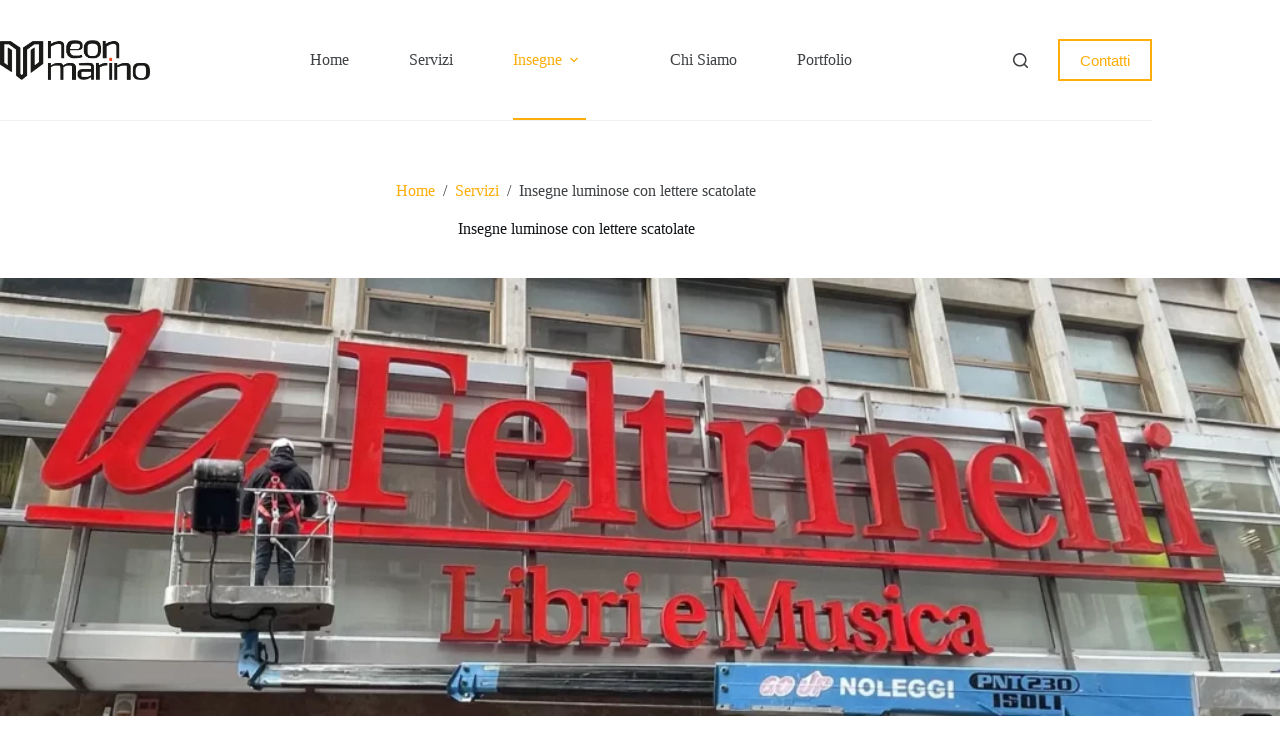

--- FILE ---
content_type: text/html; charset=UTF-8
request_url: https://www.insegneluminoseabari.it/servizi/insegne-lettere-scatolate/
body_size: 28711
content:
<!doctype html>
<html lang="it-IT" prefix="og: https://ogp.me/ns#">
<head>
	
	<meta charset="UTF-8">
	<meta name="viewport" content="width=device-width, initial-scale=1, maximum-scale=5, viewport-fit=cover">
	<link rel="profile" href="https://gmpg.org/xfn/11">

	
<!-- Ottimizzazione per i motori di ricerca di Rank Math - https://rankmath.com/ -->
<title>Insegne luminose con lettere scatolate a Bari</title>
<meta name="description" content="Le migliori Insegne a lettere scatolate a Bari: affidati a noi per promuovere la tua attività con stile ed efficacia. Richiedi un preventivo gratuito!"/>
<meta name="robots" content="follow, index, max-snippet:-1, max-video-preview:-1, max-image-preview:large"/>
<link rel="canonical" href="https://www.insegneluminoseabari.it/servizi/insegne-lettere-scatolate/" />
<meta property="og:locale" content="it_IT" />
<meta property="og:type" content="article" />
<meta property="og:title" content="Insegne luminose con lettere scatolate a Bari" />
<meta property="og:description" content="Le migliori Insegne a lettere scatolate a Bari: affidati a noi per promuovere la tua attività con stile ed efficacia. Richiedi un preventivo gratuito!" />
<meta property="og:url" content="https://www.insegneluminoseabari.it/servizi/insegne-lettere-scatolate/" />
<meta property="og:site_name" content="Marino Insegne Luminose" />
<meta property="og:updated_time" content="2025-02-25T17:37:07+01:00" />
<meta property="og:image" content="https://www.insegneluminoseabari.it/wp-content/uploads/2022/11/montaggio-insegna-luminosa-lettere-scatolate-bari.webp" />
<meta property="og:image:secure_url" content="https://www.insegneluminoseabari.it/wp-content/uploads/2022/11/montaggio-insegna-luminosa-lettere-scatolate-bari.webp" />
<meta property="og:image:width" content="1500" />
<meta property="og:image:height" content="512" />
<meta property="og:image:alt" content="montaggio insegna luminosa lettere scatolate bari" />
<meta property="og:image:type" content="image/webp" />
<meta name="twitter:card" content="summary_large_image" />
<meta name="twitter:title" content="Insegne luminose con lettere scatolate a Bari" />
<meta name="twitter:description" content="Le migliori Insegne a lettere scatolate a Bari: affidati a noi per promuovere la tua attività con stile ed efficacia. Richiedi un preventivo gratuito!" />
<meta name="twitter:image" content="https://www.insegneluminoseabari.it/wp-content/uploads/2022/11/montaggio-insegna-luminosa-lettere-scatolate-bari.webp" />
<meta name="twitter:label1" content="Tempo di lettura" />
<meta name="twitter:data1" content="4 minuti" />
<script type="application/ld+json" class="rank-math-schema-pro">{"@context":"https://schema.org","@graph":[{"@type":"Organization","@id":"https://www.insegneluminoseabari.it/#organization","name":"Marino Insegne e Design","url":"https://www.insegneluminoseabari.it","logo":{"@type":"ImageObject","@id":"https://www.insegneluminoseabari.it/#logo","url":"https://www.insegneluminoseabari.it/wp-content/uploads/2022/09/logo-marino-insegne-luminose-bari.png","contentUrl":"https://www.insegneluminoseabari.it/wp-content/uploads/2022/09/logo-marino-insegne-luminose-bari.png","caption":"Marino Insegne Luminose","inLanguage":"it-IT","width":"537","height":"143"}},{"@type":"WebSite","@id":"https://www.insegneluminoseabari.it/#website","url":"https://www.insegneluminoseabari.it","name":"Marino Insegne Luminose","alternateName":"Marino Insegne Luminose","publisher":{"@id":"https://www.insegneluminoseabari.it/#organization"},"inLanguage":"it-IT"},{"@type":"ImageObject","@id":"https://www.insegneluminoseabari.it/wp-content/uploads/2022/11/montaggio-insegna-luminosa-lettere-scatolate-bari.webp","url":"https://www.insegneluminoseabari.it/wp-content/uploads/2022/11/montaggio-insegna-luminosa-lettere-scatolate-bari.webp","width":"1500","height":"512","caption":"montaggio insegna luminosa lettere scatolate bari","inLanguage":"it-IT"},{"@type":"BreadcrumbList","@id":"https://www.insegneluminoseabari.it/servizi/insegne-lettere-scatolate/#breadcrumb","itemListElement":[{"@type":"ListItem","position":"1","item":{"@id":"https://www.insegneluminoseabari.it","name":"Home"}},{"@type":"ListItem","position":"2","item":{"@id":"https://www.insegneluminoseabari.it/servizi/","name":"Servizi"}},{"@type":"ListItem","position":"3","item":{"@id":"https://www.insegneluminoseabari.it/servizi/insegne-lettere-scatolate/","name":"Insegne con lettere scatolate"}}]},{"@type":"WebPage","@id":"https://www.insegneluminoseabari.it/servizi/insegne-lettere-scatolate/#webpage","url":"https://www.insegneluminoseabari.it/servizi/insegne-lettere-scatolate/","name":"Insegne luminose con lettere scatolate a Bari","datePublished":"2022-07-20T16:40:29+02:00","dateModified":"2025-02-25T17:37:07+01:00","isPartOf":{"@id":"https://www.insegneluminoseabari.it/#website"},"primaryImageOfPage":{"@id":"https://www.insegneluminoseabari.it/wp-content/uploads/2022/11/montaggio-insegna-luminosa-lettere-scatolate-bari.webp"},"inLanguage":"it-IT","breadcrumb":{"@id":"https://www.insegneluminoseabari.it/servizi/insegne-lettere-scatolate/#breadcrumb"}},{"@type":"Person","@id":"https://www.insegneluminoseabari.it/author/emanuele-marino/","name":"Emanuele Marino","url":"https://www.insegneluminoseabari.it/author/emanuele-marino/","image":{"@type":"ImageObject","@id":"https://secure.gravatar.com/avatar/e69031904129e78bac4374825e1856bba253103bab0a7cb498f47c5b1cee07bc?s=96&amp;d=mm&amp;r=g","url":"https://secure.gravatar.com/avatar/e69031904129e78bac4374825e1856bba253103bab0a7cb498f47c5b1cee07bc?s=96&amp;d=mm&amp;r=g","caption":"Emanuele Marino","inLanguage":"it-IT"},"sameAs":["https://www.insegneluminoseabari.it/"],"worksFor":{"@id":"https://www.insegneluminoseabari.it/#organization"}},{"@type":"Article","headline":"Insegne luminose con lettere scatolate a Bari","description":"Le migliori Insegne a lettere scatolate a Bari: affidati a noi per promuovere la tua attivit\u00e0 con stile ed efficacia. Richiedi un preventivo gratuito!","author":{"@id":"https://www.insegneluminoseabari.it/author/emanuele-marino/","name":"Emanuele Marino"},"name":"Insegne luminose con lettere scatolate a Bari","@id":"https://www.insegneluminoseabari.it/servizi/insegne-lettere-scatolate/#schema-1380","isPartOf":{"@id":"https://www.insegneluminoseabari.it/servizi/insegne-lettere-scatolate/#webpage"},"publisher":{"@id":"https://www.insegneluminoseabari.it/#organization"},"image":{"@id":"https://www.insegneluminoseabari.it/wp-content/uploads/2022/11/montaggio-insegna-luminosa-lettere-scatolate-bari.webp"},"inLanguage":"it-IT"},{"@type":"Service","name":"Produzione insegne luminose lettere scatolate","description":"Marino Insegne Luminose \u00e8 un'azienda leader con sede a Bari, specializzata nella produzione di insegne luminose con lettere scatolate. Con un'esperienza pluriennale nel settore, garantiamo prodotti di alta qualit\u00e0, realizzati con cura artigianale e attenzione ai dettagli. Le nostre insegne luminose sono ideali per dare visibilit\u00e0 e carattere al tuo business, offrendo un impatto visivo notturno edurno di grande effetto. Operiamo in tutta la provincia di Bari, fornendo un servizio completo che include la progettazione, la produzione e l'installazione di insegne luminose con lettere scatolate. Utilizziamo tecnologie all'avanguardia e materiali di alta qualit\u00e0, per garantire insegne durature e rispettose dell'ambiente. Marino Insegne Luminose \u00e8 il tuo partner di fiducia per una comunicazione visiva di impatto.","serviceType":"Produzione insegne luminose lettere scatolate","image":{"@type":"ImageObject","url":"https://www.insegneluminoseabari.it/wp-content/uploads/2022/11/montaggio-insegna-luminosa-lettere-scatolate-bari.webp"},"areaServed":{"@type":"City","name":"\u201cBari\u201d, \u201cBarletta\u201d, \u201cAltamura\u201d, \u201cMolfetta\u201d, \u201dBitonto\u201d, \u201cMonopoli\u201d, \u201cCorato\u201d, \u201cGravina in Puglia\u201d, \u201cModugno\u201d, \u201cGioia del Colle\u201d, \u201cTerlizzi\u201d, \u201cTriggiano\u201d, \u201cCapurso\u201d, \u201cPutignano\u201d, \u201cNoicattaro\u201d, \u201cSanteramo in Colle\u201d, \u201cConversano\u201d, \u201cMola di Bari\u201d, \u201cRuvo di Puglia\u201d, \u201cPalo del Colle\u201d, \u201cAcquaviva delle Fonti\u201d, \u201cGiovinazzo\u201d, \u201cCasamassima\u201d, \u201cCastellana Grotte\u201d, \u201cNoci\u201d, \u201cRutigliano\u201d, \u201cPolignano a Mare\u201d, \u201cTrani\u201d, \u201cBisceglie\u201d, \u201cCassano delle Murge\u201d, \u201cLocorotondo\u201d, \u201cTuri\u201d, \u201cGrumo Appula\u201d, \u201cBitetto\u201d, \u201cBitritto\u201d, \u201cAlberobello\u201d, \u201cAndria\u201d, \u201cCanosa di Puglia\u201d, \"Adelfia\", \"Valenzano\" "},"mainEntityOfPage":{"@id":"https://www.insegneluminoseabari.it/servizi/insegne-lettere-scatolate/#webpage"}}]}</script>
<!-- /Rank Math WordPress SEO plugin -->

<link rel="alternate" type="application/rss+xml" title="Marino Insegne Luminose &raquo; Feed" href="https://www.insegneluminoseabari.it/feed/" />
<link rel="alternate" type="application/rss+xml" title="Marino Insegne Luminose &raquo; Feed dei commenti" href="https://www.insegneluminoseabari.it/comments/feed/" />
<link rel="alternate" title="oEmbed (JSON)" type="application/json+oembed" href="https://www.insegneluminoseabari.it/wp-json/oembed/1.0/embed?url=https%3A%2F%2Fwww.insegneluminoseabari.it%2Fservizi%2Finsegne-lettere-scatolate%2F" />
<link rel="alternate" title="oEmbed (XML)" type="text/xml+oembed" href="https://www.insegneluminoseabari.it/wp-json/oembed/1.0/embed?url=https%3A%2F%2Fwww.insegneluminoseabari.it%2Fservizi%2Finsegne-lettere-scatolate%2F&#038;format=xml" />
<style id='wp-img-auto-sizes-contain-inline-css'>
img:is([sizes=auto i],[sizes^="auto," i]){contain-intrinsic-size:3000px 1500px}
/*# sourceURL=wp-img-auto-sizes-contain-inline-css */
</style>

<link rel='stylesheet' id='blocksy-dynamic-global-css' href='https://www.insegneluminoseabari.it/wp-content/uploads/blocksy/css/global.css?ver=79382' media='all' />
<link rel='stylesheet' id='ugb-style-css-css' href='https://www.insegneluminoseabari.it/wp-content/plugins/stackable-ultimate-gutenberg-blocks-premium/dist/frontend_blocks.css?ver=3.19.6' media='all' />
<style id='ugb-style-css-inline-css'>
:root {--stk-block-width-default-detected: 1290px;}
#start-resizable-editor-section{display:none}@media only screen and (min-width:1000px){:where(.has-text-align-left) .stk-block-divider{--stk-dots-margin-left:0;--stk-dots-margin-right:auto}:where(.has-text-align-right) .stk-block-divider{--stk-dots-margin-right:0;--stk-dots-margin-left:auto}:where(.has-text-align-center) .stk-block-divider{--stk-dots-margin-right:auto;--stk-dots-margin-left:auto}.stk-block.stk-block-divider.has-text-align-center{--stk-dots-margin-right:auto;--stk-dots-margin-left:auto}.stk-block.stk-block-divider.has-text-align-right{--stk-dots-margin-right:0;--stk-dots-margin-left:auto}.stk-block.stk-block-divider.has-text-align-left{--stk-dots-margin-left:0;--stk-dots-margin-right:auto}.stk-block-feature>*>.stk-row{flex-wrap:var(--stk-feature-flex-wrap,nowrap)}.stk-row{flex-wrap:nowrap}.stk--hide-desktop,.stk--hide-desktop.stk-block{display:none!important}}@media only screen and (min-width:690px){:where(body:not(.wp-admin) .stk-block-column:first-child:nth-last-child(2)){flex:1 1 calc(50% - var(--stk-column-gap, 0px)*1/2)!important}:where(body:not(.wp-admin) .stk-block-column:nth-child(2):last-child){flex:1 1 calc(50% - var(--stk-column-gap, 0px)*1/2)!important}:where(body:not(.wp-admin) .stk-block-column:first-child:nth-last-child(3)){flex:1 1 calc(33.33333% - var(--stk-column-gap, 0px)*2/3)!important}:where(body:not(.wp-admin) .stk-block-column:nth-child(2):nth-last-child(2)){flex:1 1 calc(33.33333% - var(--stk-column-gap, 0px)*2/3)!important}:where(body:not(.wp-admin) .stk-block-column:nth-child(3):last-child){flex:1 1 calc(33.33333% - var(--stk-column-gap, 0px)*2/3)!important}:where(body:not(.wp-admin) .stk-block-column:first-child:nth-last-child(4)){flex:1 1 calc(25% - var(--stk-column-gap, 0px)*3/4)!important}:where(body:not(.wp-admin) .stk-block-column:nth-child(2):nth-last-child(3)){flex:1 1 calc(25% - var(--stk-column-gap, 0px)*3/4)!important}:where(body:not(.wp-admin) .stk-block-column:nth-child(3):nth-last-child(2)){flex:1 1 calc(25% - var(--stk-column-gap, 0px)*3/4)!important}:where(body:not(.wp-admin) .stk-block-column:nth-child(4):last-child){flex:1 1 calc(25% - var(--stk-column-gap, 0px)*3/4)!important}:where(body:not(.wp-admin) .stk-block-column:first-child:nth-last-child(5)){flex:1 1 calc(20% - var(--stk-column-gap, 0px)*4/5)!important}:where(body:not(.wp-admin) .stk-block-column:nth-child(2):nth-last-child(4)){flex:1 1 calc(20% - var(--stk-column-gap, 0px)*4/5)!important}:where(body:not(.wp-admin) .stk-block-column:nth-child(3):nth-last-child(3)){flex:1 1 calc(20% - var(--stk-column-gap, 0px)*4/5)!important}:where(body:not(.wp-admin) .stk-block-column:nth-child(4):nth-last-child(2)){flex:1 1 calc(20% - var(--stk-column-gap, 0px)*4/5)!important}:where(body:not(.wp-admin) .stk-block-column:nth-child(5):last-child){flex:1 1 calc(20% - var(--stk-column-gap, 0px)*4/5)!important}:where(body:not(.wp-admin) .stk-block-column:first-child:nth-last-child(6)){flex:1 1 calc(16.66667% - var(--stk-column-gap, 0px)*5/6)!important}:where(body:not(.wp-admin) .stk-block-column:nth-child(2):nth-last-child(5)){flex:1 1 calc(16.66667% - var(--stk-column-gap, 0px)*5/6)!important}:where(body:not(.wp-admin) .stk-block-column:nth-child(3):nth-last-child(4)){flex:1 1 calc(16.66667% - var(--stk-column-gap, 0px)*5/6)!important}:where(body:not(.wp-admin) .stk-block-column:nth-child(4):nth-last-child(3)){flex:1 1 calc(16.66667% - var(--stk-column-gap, 0px)*5/6)!important}:where(body:not(.wp-admin) .stk-block-column:nth-child(5):nth-last-child(2)){flex:1 1 calc(16.66667% - var(--stk-column-gap, 0px)*5/6)!important}:where(body:not(.wp-admin) .stk-block-column:nth-child(6):last-child){flex:1 1 calc(16.66667% - var(--stk-column-gap, 0px)*5/6)!important}.stk-block-tabs>.stk-inner-blocks.stk-block-tabs--vertical{grid-template-columns:auto 1fr auto}.stk-block-tabs>.stk-inner-blocks.stk-block-tabs--vertical>.stk-block-tab-labels:first-child{grid-column:1/2}.stk-block-tabs>.stk-inner-blocks.stk-block-tabs--vertical>.stk-block-tab-content:last-child{grid-column:2/4}.stk-block-tabs>.stk-inner-blocks.stk-block-tabs--vertical>.stk-block-tab-content:first-child{grid-column:1/3}.stk-block-tabs>.stk-inner-blocks.stk-block-tabs--vertical>.stk-block-tab-labels:last-child{grid-column:3/4}.stk-block .stk-block.aligncenter,.stk-block-carousel:is(.aligncenter,.alignwide,.alignfull)>:where(.stk-block-carousel__content-wrapper)>.stk-content-align:not(.alignwide):not(.alignfull),.stk-block:is(.aligncenter,.alignwide,.alignfull)>.stk-content-align:not(.alignwide):not(.alignfull){margin-left:auto;margin-right:auto;max-width:var(--stk-block-default-width,var(--stk-block-width-default-detected,900px));width:100%}.stk-block .stk-block.alignwide,.stk-block-carousel:is(.aligncenter,.alignwide,.alignfull)>:where(.stk-block-carousel__content-wrapper)>.stk-content-align.alignwide,.stk-block:is(.aligncenter,.alignwide,.alignfull)>.stk-content-align.alignwide{margin-left:auto;margin-right:auto;max-width:var(--stk-block-wide-width,var(--stk-block-width-wide-detected,80vw));width:100%}.stk-row.stk-columns-2>.stk-column{flex:1 1 50%;max-width:50%}.stk-row.stk-columns-3>.stk-column{flex:1 1 33.3333333333%;max-width:33.3333333333%}.stk-row.stk-columns-4>.stk-column{flex:1 1 25%;max-width:25%}.stk-row.stk-columns-5>.stk-column{flex:1 1 20%;max-width:20%}.stk-row.stk-columns-6>.stk-column{flex:1 1 16.6666666667%;max-width:16.6666666667%}.stk-row.stk-columns-7>.stk-column{flex:1 1 14.2857142857%;max-width:14.2857142857%}.stk-row.stk-columns-8>.stk-column{flex:1 1 12.5%;max-width:12.5%}.stk-row.stk-columns-9>.stk-column{flex:1 1 11.1111111111%;max-width:11.1111111111%}.stk-row.stk-columns-10>.stk-column{flex:1 1 10%;max-width:10%}}@media only screen and (min-width:690px) and (max-width:999px){.stk-button-group:is(.stk--collapse-on-tablet)>.block-editor-inner-blocks>.block-editor-block-list__layout>[data-block]{margin-inline-end:var(--stk-alignment-margin-right);margin-inline-start:var(--stk-alignment-margin-left)}:where(.has-text-align-left-tablet) .stk-block-divider{--stk-dots-margin-left:0;--stk-dots-margin-right:auto}:where(.has-text-align-right-tablet) .stk-block-divider{--stk-dots-margin-right:0;--stk-dots-margin-left:auto}:where(.has-text-align-center-tablet) .stk-block-divider{--stk-dots-margin-right:auto;--stk-dots-margin-left:auto}.stk--hide-tablet,.stk--hide-tablet.stk-block{display:none!important}.stk-button-group:is(.stk--collapse-on-tablet) .stk-block:is(.stk-block-button,.stk-block-icon-button){margin-inline-end:var(--stk-alignment-margin-right);margin-inline-start:var(--stk-alignment-margin-left)}}@media only screen and (max-width:999px){.stk-block-button{min-width:-moz-fit-content;min-width:fit-content}.stk-block.stk-block-divider.has-text-align-center-tablet{--stk-dots-margin-right:auto;--stk-dots-margin-left:auto}.stk-block.stk-block-divider.has-text-align-right-tablet{--stk-dots-margin-right:0;--stk-dots-margin-left:auto}.stk-block.stk-block-divider.has-text-align-left-tablet{--stk-dots-margin-left:0;--stk-dots-margin-right:auto}.stk-block-timeline.stk-block-timeline__ios-polyfill{--fixed-bg:linear-gradient(to bottom,var(--line-accent-bg-color,#000) 0,var(--line-accent-bg-color-2,#000) var(--line-accent-bg-location,50%))}.has-text-align-center-tablet{--stk-alignment-padding-left:0;--stk-alignment-justify-content:center;--stk-alignment-text-align:center;--stk-alignment-margin-left:auto;--stk-alignment-margin-right:auto;text-align:var(--stk-alignment-text-align,start)}.has-text-align-left-tablet{--stk-alignment-justify-content:flex-start;--stk-alignment-text-align:start;--stk-alignment-margin-left:0;--stk-alignment-margin-right:auto;text-align:var(--stk-alignment-text-align,start)}.has-text-align-right-tablet{--stk-alignment-justify-content:flex-end;--stk-alignment-text-align:end;--stk-alignment-margin-left:auto;--stk-alignment-margin-right:0;text-align:var(--stk-alignment-text-align,start)}.has-text-align-justify-tablet{--stk-alignment-text-align:justify}.has-text-align-space-between-tablet{--stk-alignment-justify-content:space-between}.has-text-align-space-around-tablet{--stk-alignment-justify-content:space-around}.has-text-align-space-evenly-tablet{--stk-alignment-justify-content:space-evenly}}@media only screen and (max-width:689px){.stk-button-group:is(.stk--collapse-on-mobile)>.block-editor-inner-blocks>.block-editor-block-list__layout>[data-block],.stk-button-group:is(.stk--collapse-on-tablet)>.block-editor-inner-blocks>.block-editor-block-list__layout>[data-block]{margin-inline-end:var(--stk-alignment-margin-right);margin-inline-start:var(--stk-alignment-margin-left)}.stk-block-carousel.stk--hide-mobile-arrows>.stk-block-carousel__content-wrapper>*>.stk-block-carousel__buttons,.stk-block-carousel.stk--hide-mobile-dots>.stk-block-carousel__content-wrapper>.stk-block-carousel__dots{display:none}:where(.has-text-align-left-mobile) .stk-block-divider{--stk-dots-margin-left:0;--stk-dots-margin-right:auto}:where(.has-text-align-right-mobile) .stk-block-divider{--stk-dots-margin-right:0;--stk-dots-margin-left:auto}:where(.has-text-align-center-mobile) .stk-block-divider{--stk-dots-margin-right:auto;--stk-dots-margin-left:auto}.stk-block.stk-block-divider.has-text-align-center-mobile{--stk-dots-margin-right:auto;--stk-dots-margin-left:auto}.stk-block.stk-block-divider.has-text-align-right-mobile{--stk-dots-margin-right:0;--stk-dots-margin-left:auto}.stk-block.stk-block-divider.has-text-align-left-mobile{--stk-dots-margin-left:0;--stk-dots-margin-right:auto}.stk-block.stk-block-feature:is(.is-style-default,.is-style-horizontal)>.stk-container>.stk-inner-blocks.stk-block-content{flex-direction:column-reverse}.stk-block-posts{--stk-columns:1}.stk-block-tab-labels:not(.stk-block-tab-labels--wrap-mobile){overflow-x:auto!important;width:100%}.stk-block-tab-labels:not(.stk-block-tab-labels--wrap-mobile)::-webkit-scrollbar{height:0!important}.stk-block-tab-labels:not(.stk-block-tab-labels--wrap-mobile) .stk-block-tab-labels__wrapper{flex-wrap:nowrap;min-width:-webkit-fill-available;min-width:fill-available;width:max-content}.stk-block-tabs>.stk-inner-blocks{grid-template-columns:1fr}.stk-block-tabs>.stk-inner-blocks>.stk-block-tab-labels:last-child{grid-row:1/2}.stk-block.stk-block-timeline{--content-line:0!important;padding-top:0}.stk-block-timeline>.stk-inner-blocks{align-items:flex-start;grid-template-columns:var(--line-dot-size,16px) 1fr;grid-template-rows:auto 1fr;padding-left:16px}.stk-block-timeline>.stk-inner-blocks:after{inset-inline-start:calc(var(--line-dot-size, 16px)/2 - var(--line-bg-width, 3px)/2 + 16px)}.stk-block-timeline .stk-block-timeline__middle{inset-block-start:8px;inset-inline-start:16px;position:absolute}.stk-block-timeline .stk-block-timeline__content{grid-column:2/3;grid-row:2/3;text-align:start}.stk-block-timeline .stk-block-timeline__date{grid-column:2/3;grid-row:1/2;text-align:start}.stk-block-timeline>.stk-inner-blocks:after{bottom:calc(100% - var(--line-dot-size, 16px)/2 - .5em);top:calc(var(--line-dot-size, 16px)/2 + .5em)}.stk-block-timeline+.stk-block-timeline>.stk-inner-blocks:after{top:-16px}:root{--stk-block-margin-bottom:16px;--stk-column-margin:8px;--stk-container-padding:24px;--stk-container-padding-large:32px 24px;--stk-container-padding-small:8px 24px;--stk-block-background-padding:16px}.stk-block .stk-block:is(.aligncenter,.alignwide),.stk-block:is(.aligncenter,.alignwide,.alignfull)>.stk-content-align.alignwide,.stk-block:is(.aligncenter,.alignwide,.alignfull)>.stk-content-align:not(.alignwide):not(.alignfull){width:100%}.stk-column{flex:1 1 100%;max-width:100%}.stk--hide-mobile,.stk--hide-mobile.stk-block{display:none!important}.stk-button-group:is(.stk--collapse-on-mobile) .stk-block:is(.stk-block-button,.stk-block-icon-button),.stk-button-group:is(.stk--collapse-on-tablet) .stk-block:is(.stk-block-button,.stk-block-icon-button){margin-inline-end:var(--stk-alignment-margin-right);margin-inline-start:var(--stk-alignment-margin-left)}.has-text-align-center-mobile{--stk-alignment-padding-left:0;--stk-alignment-justify-content:center;--stk-alignment-text-align:center;--stk-alignment-margin-left:auto;--stk-alignment-margin-right:auto;text-align:var(--stk-alignment-text-align,start)}.has-text-align-left-mobile{--stk-alignment-justify-content:flex-start;--stk-alignment-text-align:start;--stk-alignment-margin-left:0;--stk-alignment-margin-right:auto;text-align:var(--stk-alignment-text-align,start)}.has-text-align-right-mobile{--stk-alignment-justify-content:flex-end;--stk-alignment-text-align:end;--stk-alignment-margin-left:auto;--stk-alignment-margin-right:0;text-align:var(--stk-alignment-text-align,start)}.has-text-align-justify-mobile{--stk-alignment-text-align:justify}.has-text-align-space-between-mobile{--stk-alignment-justify-content:space-between}.has-text-align-space-around-mobile{--stk-alignment-justify-content:space-around}.has-text-align-space-evenly-mobile{--stk-alignment-justify-content:space-evenly}.entry-content .stk-block.stk-has-top-separator{padding-top:23vw}.entry-content .stk-block.stk-has-bottom-separator{padding-bottom:23vw}.entry-content .stk-block .stk-separator__wrapper{height:23vw}}#end-resizable-editor-section{display:none}
/*# sourceURL=ugb-style-css-inline-css */
</style>
<style id='ugb-style-css-nodep-inline-css'>
/* Global Color Schemes (background-scheme-default-3) */
.stk--background-scheme--scheme-default-3{--stk-block-background-color:#0f0e17;--stk-heading-color:#fffffe;--stk-text-color:#fffffe;--stk-link-color:#f00069;--stk-accent-color:#f00069;--stk-subtitle-color:#f00069;--stk-button-background-color:#f00069;--stk-button-text-color:#fffffe;--stk-button-outline-color:#fffffe;}
/* Global Color Schemes (container-scheme-default-3) */
.stk--container-scheme--scheme-default-3{--stk-container-background-color:#0f0e17;--stk-heading-color:#fffffe;--stk-text-color:#fffffe;--stk-link-color:#f00069;--stk-accent-color:#f00069;--stk-subtitle-color:#f00069;--stk-button-background-color:#f00069;--stk-button-text-color:#fffffe;--stk-button-outline-color:#fffffe;}
/* Global Preset Controls */
:root{--stk--preset--font-size--small:var(--wp--preset--font-size--small);--stk--preset--font-size--medium:var(--wp--preset--font-size--medium);--stk--preset--font-size--large:var(--wp--preset--font-size--large);--stk--preset--font-size--x-large:var(--wp--preset--font-size--x-large);--stk--preset--font-size--xx-large:var(--wp--preset--font-size--xx-large);--stk--preset--spacing--20:var(--wp--preset--spacing--20);--stk--preset--spacing--30:var(--wp--preset--spacing--30);--stk--preset--spacing--40:var(--wp--preset--spacing--40);--stk--preset--spacing--50:var(--wp--preset--spacing--50);--stk--preset--spacing--60:var(--wp--preset--spacing--60);--stk--preset--spacing--70:var(--wp--preset--spacing--70);--stk--preset--spacing--80:var(--wp--preset--spacing--80);}
/*# sourceURL=ugb-style-css-nodep-inline-css */
</style>
<link rel='stylesheet' id='wp-block-library-css' href='https://www.insegneluminoseabari.it/wp-includes/css/dist/block-library/style.min.css?ver=6.9' media='all' />
<link rel='stylesheet' id='ugb-style-css-premium-css' href='https://www.insegneluminoseabari.it/wp-content/plugins/stackable-ultimate-gutenberg-blocks-premium/dist/frontend_blocks__premium_only.css?ver=3.19.6' media='all' />
<style id='global-styles-inline-css'>
:root{--wp--preset--aspect-ratio--square: 1;--wp--preset--aspect-ratio--4-3: 4/3;--wp--preset--aspect-ratio--3-4: 3/4;--wp--preset--aspect-ratio--3-2: 3/2;--wp--preset--aspect-ratio--2-3: 2/3;--wp--preset--aspect-ratio--16-9: 16/9;--wp--preset--aspect-ratio--9-16: 9/16;--wp--preset--color--black: #000000;--wp--preset--color--cyan-bluish-gray: #abb8c3;--wp--preset--color--white: #ffffff;--wp--preset--color--pale-pink: #f78da7;--wp--preset--color--vivid-red: #cf2e2e;--wp--preset--color--luminous-vivid-orange: #ff6900;--wp--preset--color--luminous-vivid-amber: #fcb900;--wp--preset--color--light-green-cyan: #7bdcb5;--wp--preset--color--vivid-green-cyan: #00d084;--wp--preset--color--pale-cyan-blue: #8ed1fc;--wp--preset--color--vivid-cyan-blue: #0693e3;--wp--preset--color--vivid-purple: #9b51e0;--wp--preset--color--palette-color-1: var(--theme-palette-color-1, #fead09);--wp--preset--color--palette-color-2: var(--theme-palette-color-2, #7f715c);--wp--preset--color--palette-color-3: var(--theme-palette-color-3, #3f4245);--wp--preset--color--palette-color-4: var(--theme-palette-color-4, #111518);--wp--preset--color--palette-color-5: var(--theme-palette-color-5, #eaeaec);--wp--preset--color--palette-color-6: var(--theme-palette-color-6, #f4f4f5);--wp--preset--color--palette-color-7: var(--theme-palette-color-7, #ffffff);--wp--preset--color--palette-color-8: var(--theme-palette-color-8, #ffffff);--wp--preset--gradient--vivid-cyan-blue-to-vivid-purple: linear-gradient(135deg,rgb(6,147,227) 0%,rgb(155,81,224) 100%);--wp--preset--gradient--light-green-cyan-to-vivid-green-cyan: linear-gradient(135deg,rgb(122,220,180) 0%,rgb(0,208,130) 100%);--wp--preset--gradient--luminous-vivid-amber-to-luminous-vivid-orange: linear-gradient(135deg,rgb(252,185,0) 0%,rgb(255,105,0) 100%);--wp--preset--gradient--luminous-vivid-orange-to-vivid-red: linear-gradient(135deg,rgb(255,105,0) 0%,rgb(207,46,46) 100%);--wp--preset--gradient--very-light-gray-to-cyan-bluish-gray: linear-gradient(135deg,rgb(238,238,238) 0%,rgb(169,184,195) 100%);--wp--preset--gradient--cool-to-warm-spectrum: linear-gradient(135deg,rgb(74,234,220) 0%,rgb(151,120,209) 20%,rgb(207,42,186) 40%,rgb(238,44,130) 60%,rgb(251,105,98) 80%,rgb(254,248,76) 100%);--wp--preset--gradient--blush-light-purple: linear-gradient(135deg,rgb(255,206,236) 0%,rgb(152,150,240) 100%);--wp--preset--gradient--blush-bordeaux: linear-gradient(135deg,rgb(254,205,165) 0%,rgb(254,45,45) 50%,rgb(107,0,62) 100%);--wp--preset--gradient--luminous-dusk: linear-gradient(135deg,rgb(255,203,112) 0%,rgb(199,81,192) 50%,rgb(65,88,208) 100%);--wp--preset--gradient--pale-ocean: linear-gradient(135deg,rgb(255,245,203) 0%,rgb(182,227,212) 50%,rgb(51,167,181) 100%);--wp--preset--gradient--electric-grass: linear-gradient(135deg,rgb(202,248,128) 0%,rgb(113,206,126) 100%);--wp--preset--gradient--midnight: linear-gradient(135deg,rgb(2,3,129) 0%,rgb(40,116,252) 100%);--wp--preset--gradient--juicy-peach: linear-gradient(to right, #ffecd2 0%, #fcb69f 100%);--wp--preset--gradient--young-passion: linear-gradient(to right, #ff8177 0%, #ff867a 0%, #ff8c7f 21%, #f99185 52%, #cf556c 78%, #b12a5b 100%);--wp--preset--gradient--true-sunset: linear-gradient(to right, #fa709a 0%, #fee140 100%);--wp--preset--gradient--morpheus-den: linear-gradient(to top, #30cfd0 0%, #330867 100%);--wp--preset--gradient--plum-plate: linear-gradient(135deg, #667eea 0%, #764ba2 100%);--wp--preset--gradient--aqua-splash: linear-gradient(15deg, #13547a 0%, #80d0c7 100%);--wp--preset--gradient--love-kiss: linear-gradient(to top, #ff0844 0%, #ffb199 100%);--wp--preset--gradient--new-retrowave: linear-gradient(to top, #3b41c5 0%, #a981bb 49%, #ffc8a9 100%);--wp--preset--gradient--plum-bath: linear-gradient(to top, #cc208e 0%, #6713d2 100%);--wp--preset--gradient--high-flight: linear-gradient(to right, #0acffe 0%, #495aff 100%);--wp--preset--gradient--teen-party: linear-gradient(-225deg, #FF057C 0%, #8D0B93 50%, #321575 100%);--wp--preset--gradient--fabled-sunset: linear-gradient(-225deg, #231557 0%, #44107A 29%, #FF1361 67%, #FFF800 100%);--wp--preset--gradient--arielle-smile: radial-gradient(circle 248px at center, #16d9e3 0%, #30c7ec 47%, #46aef7 100%);--wp--preset--gradient--itmeo-branding: linear-gradient(180deg, #2af598 0%, #009efd 100%);--wp--preset--gradient--deep-blue: linear-gradient(to right, #6a11cb 0%, #2575fc 100%);--wp--preset--gradient--strong-bliss: linear-gradient(to right, #f78ca0 0%, #f9748f 19%, #fd868c 60%, #fe9a8b 100%);--wp--preset--gradient--sweet-period: linear-gradient(to top, #3f51b1 0%, #5a55ae 13%, #7b5fac 25%, #8f6aae 38%, #a86aa4 50%, #cc6b8e 62%, #f18271 75%, #f3a469 87%, #f7c978 100%);--wp--preset--gradient--purple-division: linear-gradient(to top, #7028e4 0%, #e5b2ca 100%);--wp--preset--gradient--cold-evening: linear-gradient(to top, #0c3483 0%, #a2b6df 100%, #6b8cce 100%, #a2b6df 100%);--wp--preset--gradient--mountain-rock: linear-gradient(to right, #868f96 0%, #596164 100%);--wp--preset--gradient--desert-hump: linear-gradient(to top, #c79081 0%, #dfa579 100%);--wp--preset--gradient--ethernal-constance: linear-gradient(to top, #09203f 0%, #537895 100%);--wp--preset--gradient--happy-memories: linear-gradient(-60deg, #ff5858 0%, #f09819 100%);--wp--preset--gradient--grown-early: linear-gradient(to top, #0ba360 0%, #3cba92 100%);--wp--preset--gradient--morning-salad: linear-gradient(-225deg, #B7F8DB 0%, #50A7C2 100%);--wp--preset--gradient--night-call: linear-gradient(-225deg, #AC32E4 0%, #7918F2 48%, #4801FF 100%);--wp--preset--gradient--mind-crawl: linear-gradient(-225deg, #473B7B 0%, #3584A7 51%, #30D2BE 100%);--wp--preset--gradient--angel-care: linear-gradient(-225deg, #FFE29F 0%, #FFA99F 48%, #FF719A 100%);--wp--preset--gradient--juicy-cake: linear-gradient(to top, #e14fad 0%, #f9d423 100%);--wp--preset--gradient--rich-metal: linear-gradient(to right, #d7d2cc 0%, #304352 100%);--wp--preset--gradient--mole-hall: linear-gradient(-20deg, #616161 0%, #9bc5c3 100%);--wp--preset--gradient--cloudy-knoxville: linear-gradient(120deg, #fdfbfb 0%, #ebedee 100%);--wp--preset--gradient--soft-grass: linear-gradient(to top, #c1dfc4 0%, #deecdd 100%);--wp--preset--gradient--saint-petersburg: linear-gradient(135deg, #f5f7fa 0%, #c3cfe2 100%);--wp--preset--gradient--everlasting-sky: linear-gradient(135deg, #fdfcfb 0%, #e2d1c3 100%);--wp--preset--gradient--kind-steel: linear-gradient(-20deg, #e9defa 0%, #fbfcdb 100%);--wp--preset--gradient--over-sun: linear-gradient(60deg, #abecd6 0%, #fbed96 100%);--wp--preset--gradient--premium-white: linear-gradient(to top, #d5d4d0 0%, #d5d4d0 1%, #eeeeec 31%, #efeeec 75%, #e9e9e7 100%);--wp--preset--gradient--clean-mirror: linear-gradient(45deg, #93a5cf 0%, #e4efe9 100%);--wp--preset--gradient--wild-apple: linear-gradient(to top, #d299c2 0%, #fef9d7 100%);--wp--preset--gradient--snow-again: linear-gradient(to top, #e6e9f0 0%, #eef1f5 100%);--wp--preset--gradient--confident-cloud: linear-gradient(to top, #dad4ec 0%, #dad4ec 1%, #f3e7e9 100%);--wp--preset--gradient--glass-water: linear-gradient(to top, #dfe9f3 0%, white 100%);--wp--preset--gradient--perfect-white: linear-gradient(-225deg, #E3FDF5 0%, #FFE6FA 100%);--wp--preset--font-size--small: 13px;--wp--preset--font-size--medium: 20px;--wp--preset--font-size--large: clamp(22px, 1.375rem + ((1vw - 3.2px) * 0.625), 30px);--wp--preset--font-size--x-large: clamp(30px, 1.875rem + ((1vw - 3.2px) * 1.563), 50px);--wp--preset--font-size--xx-large: clamp(45px, 2.813rem + ((1vw - 3.2px) * 2.734), 80px);--wp--preset--spacing--20: 0.44rem;--wp--preset--spacing--30: 0.67rem;--wp--preset--spacing--40: 1rem;--wp--preset--spacing--50: 1.5rem;--wp--preset--spacing--60: 2.25rem;--wp--preset--spacing--70: 3.38rem;--wp--preset--spacing--80: 5.06rem;--wp--preset--shadow--natural: 6px 6px 9px rgba(0, 0, 0, 0.2);--wp--preset--shadow--deep: 12px 12px 50px rgba(0, 0, 0, 0.4);--wp--preset--shadow--sharp: 6px 6px 0px rgba(0, 0, 0, 0.2);--wp--preset--shadow--outlined: 6px 6px 0px -3px rgb(255, 255, 255), 6px 6px rgb(0, 0, 0);--wp--preset--shadow--crisp: 6px 6px 0px rgb(0, 0, 0);}:root { --wp--style--global--content-size: var(--theme-block-max-width);--wp--style--global--wide-size: var(--theme-block-wide-max-width); }:where(body) { margin: 0; }.wp-site-blocks > .alignleft { float: left; margin-right: 2em; }.wp-site-blocks > .alignright { float: right; margin-left: 2em; }.wp-site-blocks > .aligncenter { justify-content: center; margin-left: auto; margin-right: auto; }:where(.wp-site-blocks) > * { margin-block-start: var(--theme-content-spacing); margin-block-end: 0; }:where(.wp-site-blocks) > :first-child { margin-block-start: 0; }:where(.wp-site-blocks) > :last-child { margin-block-end: 0; }:root { --wp--style--block-gap: var(--theme-content-spacing); }:root :where(.is-layout-flow) > :first-child{margin-block-start: 0;}:root :where(.is-layout-flow) > :last-child{margin-block-end: 0;}:root :where(.is-layout-flow) > *{margin-block-start: var(--theme-content-spacing);margin-block-end: 0;}:root :where(.is-layout-constrained) > :first-child{margin-block-start: 0;}:root :where(.is-layout-constrained) > :last-child{margin-block-end: 0;}:root :where(.is-layout-constrained) > *{margin-block-start: var(--theme-content-spacing);margin-block-end: 0;}:root :where(.is-layout-flex){gap: var(--theme-content-spacing);}:root :where(.is-layout-grid){gap: var(--theme-content-spacing);}.is-layout-flow > .alignleft{float: left;margin-inline-start: 0;margin-inline-end: 2em;}.is-layout-flow > .alignright{float: right;margin-inline-start: 2em;margin-inline-end: 0;}.is-layout-flow > .aligncenter{margin-left: auto !important;margin-right: auto !important;}.is-layout-constrained > .alignleft{float: left;margin-inline-start: 0;margin-inline-end: 2em;}.is-layout-constrained > .alignright{float: right;margin-inline-start: 2em;margin-inline-end: 0;}.is-layout-constrained > .aligncenter{margin-left: auto !important;margin-right: auto !important;}.is-layout-constrained > :where(:not(.alignleft):not(.alignright):not(.alignfull)){max-width: var(--wp--style--global--content-size);margin-left: auto !important;margin-right: auto !important;}.is-layout-constrained > .alignwide{max-width: var(--wp--style--global--wide-size);}body .is-layout-flex{display: flex;}.is-layout-flex{flex-wrap: wrap;align-items: center;}.is-layout-flex > :is(*, div){margin: 0;}body .is-layout-grid{display: grid;}.is-layout-grid > :is(*, div){margin: 0;}body{padding-top: 0px;padding-right: 0px;padding-bottom: 0px;padding-left: 0px;}:root :where(.wp-element-button, .wp-block-button__link){font-style: inherit;font-weight: inherit;letter-spacing: inherit;text-transform: inherit;}.has-black-color{color: var(--wp--preset--color--black) !important;}.has-cyan-bluish-gray-color{color: var(--wp--preset--color--cyan-bluish-gray) !important;}.has-white-color{color: var(--wp--preset--color--white) !important;}.has-pale-pink-color{color: var(--wp--preset--color--pale-pink) !important;}.has-vivid-red-color{color: var(--wp--preset--color--vivid-red) !important;}.has-luminous-vivid-orange-color{color: var(--wp--preset--color--luminous-vivid-orange) !important;}.has-luminous-vivid-amber-color{color: var(--wp--preset--color--luminous-vivid-amber) !important;}.has-light-green-cyan-color{color: var(--wp--preset--color--light-green-cyan) !important;}.has-vivid-green-cyan-color{color: var(--wp--preset--color--vivid-green-cyan) !important;}.has-pale-cyan-blue-color{color: var(--wp--preset--color--pale-cyan-blue) !important;}.has-vivid-cyan-blue-color{color: var(--wp--preset--color--vivid-cyan-blue) !important;}.has-vivid-purple-color{color: var(--wp--preset--color--vivid-purple) !important;}.has-palette-color-1-color{color: var(--wp--preset--color--palette-color-1) !important;}.has-palette-color-2-color{color: var(--wp--preset--color--palette-color-2) !important;}.has-palette-color-3-color{color: var(--wp--preset--color--palette-color-3) !important;}.has-palette-color-4-color{color: var(--wp--preset--color--palette-color-4) !important;}.has-palette-color-5-color{color: var(--wp--preset--color--palette-color-5) !important;}.has-palette-color-6-color{color: var(--wp--preset--color--palette-color-6) !important;}.has-palette-color-7-color{color: var(--wp--preset--color--palette-color-7) !important;}.has-palette-color-8-color{color: var(--wp--preset--color--palette-color-8) !important;}.has-black-background-color{background-color: var(--wp--preset--color--black) !important;}.has-cyan-bluish-gray-background-color{background-color: var(--wp--preset--color--cyan-bluish-gray) !important;}.has-white-background-color{background-color: var(--wp--preset--color--white) !important;}.has-pale-pink-background-color{background-color: var(--wp--preset--color--pale-pink) !important;}.has-vivid-red-background-color{background-color: var(--wp--preset--color--vivid-red) !important;}.has-luminous-vivid-orange-background-color{background-color: var(--wp--preset--color--luminous-vivid-orange) !important;}.has-luminous-vivid-amber-background-color{background-color: var(--wp--preset--color--luminous-vivid-amber) !important;}.has-light-green-cyan-background-color{background-color: var(--wp--preset--color--light-green-cyan) !important;}.has-vivid-green-cyan-background-color{background-color: var(--wp--preset--color--vivid-green-cyan) !important;}.has-pale-cyan-blue-background-color{background-color: var(--wp--preset--color--pale-cyan-blue) !important;}.has-vivid-cyan-blue-background-color{background-color: var(--wp--preset--color--vivid-cyan-blue) !important;}.has-vivid-purple-background-color{background-color: var(--wp--preset--color--vivid-purple) !important;}.has-palette-color-1-background-color{background-color: var(--wp--preset--color--palette-color-1) !important;}.has-palette-color-2-background-color{background-color: var(--wp--preset--color--palette-color-2) !important;}.has-palette-color-3-background-color{background-color: var(--wp--preset--color--palette-color-3) !important;}.has-palette-color-4-background-color{background-color: var(--wp--preset--color--palette-color-4) !important;}.has-palette-color-5-background-color{background-color: var(--wp--preset--color--palette-color-5) !important;}.has-palette-color-6-background-color{background-color: var(--wp--preset--color--palette-color-6) !important;}.has-palette-color-7-background-color{background-color: var(--wp--preset--color--palette-color-7) !important;}.has-palette-color-8-background-color{background-color: var(--wp--preset--color--palette-color-8) !important;}.has-black-border-color{border-color: var(--wp--preset--color--black) !important;}.has-cyan-bluish-gray-border-color{border-color: var(--wp--preset--color--cyan-bluish-gray) !important;}.has-white-border-color{border-color: var(--wp--preset--color--white) !important;}.has-pale-pink-border-color{border-color: var(--wp--preset--color--pale-pink) !important;}.has-vivid-red-border-color{border-color: var(--wp--preset--color--vivid-red) !important;}.has-luminous-vivid-orange-border-color{border-color: var(--wp--preset--color--luminous-vivid-orange) !important;}.has-luminous-vivid-amber-border-color{border-color: var(--wp--preset--color--luminous-vivid-amber) !important;}.has-light-green-cyan-border-color{border-color: var(--wp--preset--color--light-green-cyan) !important;}.has-vivid-green-cyan-border-color{border-color: var(--wp--preset--color--vivid-green-cyan) !important;}.has-pale-cyan-blue-border-color{border-color: var(--wp--preset--color--pale-cyan-blue) !important;}.has-vivid-cyan-blue-border-color{border-color: var(--wp--preset--color--vivid-cyan-blue) !important;}.has-vivid-purple-border-color{border-color: var(--wp--preset--color--vivid-purple) !important;}.has-palette-color-1-border-color{border-color: var(--wp--preset--color--palette-color-1) !important;}.has-palette-color-2-border-color{border-color: var(--wp--preset--color--palette-color-2) !important;}.has-palette-color-3-border-color{border-color: var(--wp--preset--color--palette-color-3) !important;}.has-palette-color-4-border-color{border-color: var(--wp--preset--color--palette-color-4) !important;}.has-palette-color-5-border-color{border-color: var(--wp--preset--color--palette-color-5) !important;}.has-palette-color-6-border-color{border-color: var(--wp--preset--color--palette-color-6) !important;}.has-palette-color-7-border-color{border-color: var(--wp--preset--color--palette-color-7) !important;}.has-palette-color-8-border-color{border-color: var(--wp--preset--color--palette-color-8) !important;}.has-vivid-cyan-blue-to-vivid-purple-gradient-background{background: var(--wp--preset--gradient--vivid-cyan-blue-to-vivid-purple) !important;}.has-light-green-cyan-to-vivid-green-cyan-gradient-background{background: var(--wp--preset--gradient--light-green-cyan-to-vivid-green-cyan) !important;}.has-luminous-vivid-amber-to-luminous-vivid-orange-gradient-background{background: var(--wp--preset--gradient--luminous-vivid-amber-to-luminous-vivid-orange) !important;}.has-luminous-vivid-orange-to-vivid-red-gradient-background{background: var(--wp--preset--gradient--luminous-vivid-orange-to-vivid-red) !important;}.has-very-light-gray-to-cyan-bluish-gray-gradient-background{background: var(--wp--preset--gradient--very-light-gray-to-cyan-bluish-gray) !important;}.has-cool-to-warm-spectrum-gradient-background{background: var(--wp--preset--gradient--cool-to-warm-spectrum) !important;}.has-blush-light-purple-gradient-background{background: var(--wp--preset--gradient--blush-light-purple) !important;}.has-blush-bordeaux-gradient-background{background: var(--wp--preset--gradient--blush-bordeaux) !important;}.has-luminous-dusk-gradient-background{background: var(--wp--preset--gradient--luminous-dusk) !important;}.has-pale-ocean-gradient-background{background: var(--wp--preset--gradient--pale-ocean) !important;}.has-electric-grass-gradient-background{background: var(--wp--preset--gradient--electric-grass) !important;}.has-midnight-gradient-background{background: var(--wp--preset--gradient--midnight) !important;}.has-juicy-peach-gradient-background{background: var(--wp--preset--gradient--juicy-peach) !important;}.has-young-passion-gradient-background{background: var(--wp--preset--gradient--young-passion) !important;}.has-true-sunset-gradient-background{background: var(--wp--preset--gradient--true-sunset) !important;}.has-morpheus-den-gradient-background{background: var(--wp--preset--gradient--morpheus-den) !important;}.has-plum-plate-gradient-background{background: var(--wp--preset--gradient--plum-plate) !important;}.has-aqua-splash-gradient-background{background: var(--wp--preset--gradient--aqua-splash) !important;}.has-love-kiss-gradient-background{background: var(--wp--preset--gradient--love-kiss) !important;}.has-new-retrowave-gradient-background{background: var(--wp--preset--gradient--new-retrowave) !important;}.has-plum-bath-gradient-background{background: var(--wp--preset--gradient--plum-bath) !important;}.has-high-flight-gradient-background{background: var(--wp--preset--gradient--high-flight) !important;}.has-teen-party-gradient-background{background: var(--wp--preset--gradient--teen-party) !important;}.has-fabled-sunset-gradient-background{background: var(--wp--preset--gradient--fabled-sunset) !important;}.has-arielle-smile-gradient-background{background: var(--wp--preset--gradient--arielle-smile) !important;}.has-itmeo-branding-gradient-background{background: var(--wp--preset--gradient--itmeo-branding) !important;}.has-deep-blue-gradient-background{background: var(--wp--preset--gradient--deep-blue) !important;}.has-strong-bliss-gradient-background{background: var(--wp--preset--gradient--strong-bliss) !important;}.has-sweet-period-gradient-background{background: var(--wp--preset--gradient--sweet-period) !important;}.has-purple-division-gradient-background{background: var(--wp--preset--gradient--purple-division) !important;}.has-cold-evening-gradient-background{background: var(--wp--preset--gradient--cold-evening) !important;}.has-mountain-rock-gradient-background{background: var(--wp--preset--gradient--mountain-rock) !important;}.has-desert-hump-gradient-background{background: var(--wp--preset--gradient--desert-hump) !important;}.has-ethernal-constance-gradient-background{background: var(--wp--preset--gradient--ethernal-constance) !important;}.has-happy-memories-gradient-background{background: var(--wp--preset--gradient--happy-memories) !important;}.has-grown-early-gradient-background{background: var(--wp--preset--gradient--grown-early) !important;}.has-morning-salad-gradient-background{background: var(--wp--preset--gradient--morning-salad) !important;}.has-night-call-gradient-background{background: var(--wp--preset--gradient--night-call) !important;}.has-mind-crawl-gradient-background{background: var(--wp--preset--gradient--mind-crawl) !important;}.has-angel-care-gradient-background{background: var(--wp--preset--gradient--angel-care) !important;}.has-juicy-cake-gradient-background{background: var(--wp--preset--gradient--juicy-cake) !important;}.has-rich-metal-gradient-background{background: var(--wp--preset--gradient--rich-metal) !important;}.has-mole-hall-gradient-background{background: var(--wp--preset--gradient--mole-hall) !important;}.has-cloudy-knoxville-gradient-background{background: var(--wp--preset--gradient--cloudy-knoxville) !important;}.has-soft-grass-gradient-background{background: var(--wp--preset--gradient--soft-grass) !important;}.has-saint-petersburg-gradient-background{background: var(--wp--preset--gradient--saint-petersburg) !important;}.has-everlasting-sky-gradient-background{background: var(--wp--preset--gradient--everlasting-sky) !important;}.has-kind-steel-gradient-background{background: var(--wp--preset--gradient--kind-steel) !important;}.has-over-sun-gradient-background{background: var(--wp--preset--gradient--over-sun) !important;}.has-premium-white-gradient-background{background: var(--wp--preset--gradient--premium-white) !important;}.has-clean-mirror-gradient-background{background: var(--wp--preset--gradient--clean-mirror) !important;}.has-wild-apple-gradient-background{background: var(--wp--preset--gradient--wild-apple) !important;}.has-snow-again-gradient-background{background: var(--wp--preset--gradient--snow-again) !important;}.has-confident-cloud-gradient-background{background: var(--wp--preset--gradient--confident-cloud) !important;}.has-glass-water-gradient-background{background: var(--wp--preset--gradient--glass-water) !important;}.has-perfect-white-gradient-background{background: var(--wp--preset--gradient--perfect-white) !important;}.has-small-font-size{font-size: var(--wp--preset--font-size--small) !important;}.has-medium-font-size{font-size: var(--wp--preset--font-size--medium) !important;}.has-large-font-size{font-size: var(--wp--preset--font-size--large) !important;}.has-x-large-font-size{font-size: var(--wp--preset--font-size--x-large) !important;}.has-xx-large-font-size{font-size: var(--wp--preset--font-size--xx-large) !important;}
:root :where(.wp-block-pullquote){font-size: clamp(0.984em, 0.984rem + ((1vw - 0.2em) * 0.645), 1.5em);line-height: 1.6;}
/*# sourceURL=global-styles-inline-css */
</style>
<link rel='stylesheet' id='parent-style-css' href='https://www.insegneluminoseabari.it/wp-content/themes/blocksy/style.css?ver=6.9' media='all' />
<link rel='stylesheet' id='ct-main-styles-css' href='https://www.insegneluminoseabari.it/wp-content/themes/blocksy/static/bundle/main.min.css?ver=2.1.23' media='all' />
<link rel='stylesheet' id='ct-page-title-styles-css' href='https://www.insegneluminoseabari.it/wp-content/themes/blocksy/static/bundle/page-title.min.css?ver=2.1.23' media='all' />
<link rel='stylesheet' id='ct-stackable-styles-css' href='https://www.insegneluminoseabari.it/wp-content/themes/blocksy/static/bundle/stackable.min.css?ver=2.1.23' media='all' />
<link rel='stylesheet' id='ct-wpforms-styles-css' href='https://www.insegneluminoseabari.it/wp-content/themes/blocksy/static/bundle/wpforms.min.css?ver=2.1.23' media='all' />
<link rel='stylesheet' id='blocksy-ext-shortcuts-styles-css' href='https://www.insegneluminoseabari.it/wp-content/plugins/blocksy-companion-pro/framework/premium/extensions/shortcuts/static/bundle/main.min.css?ver=2.1.25' media='all' />
<link rel="https://api.w.org/" href="https://www.insegneluminoseabari.it/wp-json/" /><link rel="alternate" title="JSON" type="application/json" href="https://www.insegneluminoseabari.it/wp-json/wp/v2/pages/707" /><link rel="EditURI" type="application/rsd+xml" title="RSD" href="https://www.insegneluminoseabari.it/xmlrpc.php?rsd" />
<meta name="generator" content="WordPress 6.9" />
<link rel='shortlink' href='https://www.insegneluminoseabari.it/?p=707' />
<noscript><link rel='stylesheet' href='https://www.insegneluminoseabari.it/wp-content/themes/blocksy/static/bundle/no-scripts.min.css' type='text/css'></noscript>
<style>.recentcomments a{display:inline !important;padding:0 !important;margin:0 !important;}</style>
<style class="stk-block-styles">.stk-c003d22{height:50px !important;}.stk-e9fb440,.stk-3aaa16c{margin-bottom:0px !important;}.stk-e9fb440-column{--stk-column-gap:30px !important;}.stk-3d0787d-container,.stk-ec967e2-container,.stk-d01b89c-container,.stk-9d23829-container,.stk-70d76a3-container,.stk-e099bdc-container,.stk-02d429f-container,.stk-038dfe3-container,.stk-2d56674-container,.stk-de39f69-container{margin-top:0px !important;margin-right:0px !important;margin-bottom:0px !important;margin-left:0px !important;}.stk-9c18f09{height:100px !important;}.stk-487d234,.stk-7bcaf0d,.stk-ef4d7ef{margin-bottom:40px !important;}.stk-733cd75{margin-bottom:35px !important;}.stk-733cd75-column,.stk-a28e12d-column,.stk-3aaa16c-column{--stk-column-gap:35px !important;}:is(.stk-d51d932, .stk-2887ab5, .stk-d3f64ab, .stk-a077647) .stk-img-wrapper{height:280px !important;--stk-gradient-overlay:0 !important;}.stk-d5f4d72,.stk-14910d5,.stk-783ef15,.stk-dc8b313{align-self:flex-end !important;align-items:flex-end !important;display:flex !important;}.stk-d5f4d72-inner-blocks,.stk-14910d5-inner-blocks,.stk-783ef15-inner-blocks,.stk-dc8b313-inner-blocks{justify-content:flex-end !important;}.stk-d5f4d72-container,.stk-14910d5-container,.stk-783ef15-container,.stk-dc8b313-container{padding-top:20px !important;padding-right:20px !important;padding-bottom:20px !important;padding-left:20px !important;}.stk-a28e12d{margin-bottom:30px !important;}.stk-539f222{height:76px !important;}.stk-8566712,.stk-6018e1c{margin-bottom:10px !important;}.stk-02d429f,.stk-038dfe3,.stk-2d56674{background-color:#fafafa !important;padding-top:60px !important;padding-right:35px !important;padding-bottom:60px !important;padding-left:35px !important;margin-top:0px !important;margin-right:0px !important;margin-bottom:0px !important;margin-left:0px !important;}.stk-02d429f:before,.stk-038dfe3:before,.stk-2d56674:before{background-color:#fafafa !important;}.stk-255d96c,.stk-d4761f6,.stk-5046639{margin-bottom:20px !important;}:is(.stk-255d96c, .stk-d4761f6, .stk-5046639) .stk-block-text__text{color:#667077 !important;}.stk-acd60b1,.stk-ef3c326,.stk-356a51d{padding-top:0px !important;padding-right:0px !important;padding-bottom:0px !important;padding-left:0px !important;margin-top:0px !important;margin-bottom:10px !important;}:is(.stk-acd60b1, .stk-ef3c326, .stk-356a51d) .stk-block-heading__text{font-size:17px !important;}.stk-e7db0df{max-width:1200px !important;min-width:auto !important;padding-top:80px !important;padding-bottom:80px !important;margin-right:auto !important;margin-left:auto !important;}.stk-5440b9d,.stk-96ef912,.stk-203d26e,.stk-544e89a,.stk-2f6a811{border-style:solid !important;border-color:#dfdad1 !important;border-top-width:0px !important;border-right-width:0px !important;border-bottom-width:1px !important;border-left-width:0px !important;padding-bottom:24px !important;margin-bottom:25px !important;}.stk-caf7306-container,.stk-579f657-container,.stk-2ed8213-container,.stk-1627573-container,.stk-b142456-container,.stk-30679bd-container,.stk-17f4eb5-container,.stk-1223f50-container,.stk-49135c6-container,.stk-4cf9748-container{padding-top:0px !important;padding-right:0px !important;padding-bottom:0px !important;padding-left:0px !important;}.stk-343ab04,.stk-c56063f,.stk-8a9424f,.stk-caa490e,.stk-edbe60f{border-style:solid !important;border-color:#dfdad1 !important;border-top-width:0px !important;border-right-width:0px !important;border-bottom-width:1px !important;border-left-width:0px !important;padding-bottom:24px !important;}:where(.stk-hover-parent:hover,  .stk-hover-parent.stk--is-hovered) :is(.stk-d51d932, .stk-2887ab5, .stk-d3f64ab, .stk-a077647) .stk-img-wrapper img{transform:scale(1.1) !important;}:where(.stk-hover-parent:hover,  .stk-hover-parent.stk--is-hovered) :is(.stk-d51d932, .stk-2887ab5, .stk-d3f64ab, .stk-a077647) .stk-img-wrapper::after{background-color:var(--theme-palette-color-8, #ffffff) !important;}:where(.stk-hover-parent:hover,  .stk-hover-parent.stk--is-hovered) :is(.stk-d51d932, .stk-2887ab5, .stk-d3f64ab, .stk-a077647) .stk-img-wrapper{--stk-gradient-overlay:0.4 !important;}:where(.stk-hover-parent:hover,  .stk-hover-parent.stk--is-hovered) .stk-d5f4d72 .stk-d5f4d72-container,:where(.stk-hover-parent:hover,  .stk-hover-parent.stk--is-hovered) .stk-14910d5 .stk-14910d5-container,:where(.stk-hover-parent:hover,  .stk-hover-parent.stk--is-hovered) .stk-783ef15 .stk-783ef15-container,:where(.stk-hover-parent:hover,  .stk-hover-parent.stk--is-hovered) .stk-dc8b313 .stk-dc8b313-container{padding-bottom:40px !important;}@media screen and (max-width:999px){.stk-9c18f09,.stk-539f222{height:80px !important;}.stk-733cd75{margin-bottom:20px !important;}.stk-733cd75-column,.stk-a28e12d-column{--stk-column-gap:20px !important;}.stk-3aaa16c-column{--stk-column-gap:15px !important;}.stk-02d429f,.stk-038dfe3,.stk-2d56674{padding-right:15px !important;padding-left:15px !important;}:is(.stk-acd60b1, .stk-ef3c326, .stk-356a51d) .stk-block-heading__text{font-size:17px !important;}}@media screen and (max-width:689px){.stk-c003d22{height:20px !important;}:is(.stk-cc405c3, .stk-487d234, .stk-8566712) .stk-block-heading__text{font-size:25px !important;}.stk-e9fb440-column{row-gap:20px !important;}.stk-733cd75{margin-bottom:35px !important;}.stk-733cd75-column,.stk-a28e12d-column{row-gap:35px !important;}.stk-3aaa16c-column{row-gap:30px !important;}}</style><script id="google_gtagjs" src="https://www.googletagmanager.com/gtag/js?id=G-W8BDX1HJ4H" async></script>
<script id="google_gtagjs-inline">
window.dataLayer = window.dataLayer || [];function gtag(){dataLayer.push(arguments);}gtag('js', new Date());gtag('config', 'G-W8BDX1HJ4H', {} );
</script>
<!-- Google tag (gtag.js) -->
<script async src="https://www.googletagmanager.com/gtag/js?id=G-YF4GKZPM06"></script>
<script>
  window.dataLayer = window.dataLayer || [];
  function gtag(){dataLayer.push(arguments);}
  gtag('js', new Date());

  gtag('config', 'G-YF4GKZPM06');
</script>
<script type="text/javascript">
    (function(c,l,a,r,i,t,y){
        c[a]=c[a]||function(){(c[a].q=c[a].q||[]).push(arguments)};
        t=l.createElement(r);t.async=1;t.src="https://www.clarity.ms/tag/"+i;
        y=l.getElementsByTagName(r)[0];y.parentNode.insertBefore(t,y);
    })(window, document, "clarity", "script", "pa8hojhjk8");
</script><link rel="icon" href="https://www.insegneluminoseabari.it/wp-content/uploads/2025/05/neon-marino-logo-150x150.jpg" sizes="32x32" />
<link rel="icon" href="https://www.insegneluminoseabari.it/wp-content/uploads/2025/05/neon-marino-logo-300x300.jpg" sizes="192x192" />
<link rel="apple-touch-icon" href="https://www.insegneluminoseabari.it/wp-content/uploads/2025/05/neon-marino-logo-300x300.jpg" />
<meta name="msapplication-TileImage" content="https://www.insegneluminoseabari.it/wp-content/uploads/2025/05/neon-marino-logo-300x300.jpg" />
		<style id="wp-custom-css">
			.onsale, .out-of-stock-badge,
.ct-share-box[data-type="type-2"] span {
	border-radius: 0;
}
		</style>
			</head>


<body class="wp-singular page-template-default page page-id-707 page-child parent-pageid-807 wp-custom-logo wp-embed-responsive wp-theme-blocksy wp-child-theme-blocksy-child stk--is-blocksy-theme modula-best-grid-gallery" data-link="type-2" data-prefix="single_page" data-header="type-1:sticky" data-footer="type-1" itemscope="itemscope" itemtype="https://schema.org/WebPage">

<a class="skip-link screen-reader-text" href="#main">Salta al contenuto</a><div class="ct-drawer-canvas" data-location="start">
		<div id="search-modal" class="ct-panel" data-behaviour="modal" role="dialog" aria-label="Modal ricerca" inert>
			<div class="ct-panel-actions">
				<button class="ct-toggle-close" data-type="type-1" aria-label="Chiudi la ricerca modale">
					<svg class="ct-icon" width="12" height="12" viewBox="0 0 15 15"><path d="M1 15a1 1 0 01-.71-.29 1 1 0 010-1.41l5.8-5.8-5.8-5.8A1 1 0 011.7.29l5.8 5.8 5.8-5.8a1 1 0 011.41 1.41l-5.8 5.8 5.8 5.8a1 1 0 01-1.41 1.41l-5.8-5.8-5.8 5.8A1 1 0 011 15z"/></svg>				</button>
			</div>

			<div class="ct-panel-content">
				

<form role="search" method="get" class="ct-search-form"  action="https://www.insegneluminoseabari.it/" aria-haspopup="listbox" data-live-results="thumbs">

	<input 
		type="search" class="modal-field"		placeholder="Search"
		value=""
		name="s"
		autocomplete="off"
		title="Cerca per..."
		aria-label="Cerca per..."
			>

	<div class="ct-search-form-controls">
		
		<button type="submit" class="wp-element-button" data-button="icon" aria-label="Pulsante di ricerca">
			<svg class="ct-icon ct-search-button-content" aria-hidden="true" width="15" height="15" viewBox="0 0 15 15"><path d="M14.8,13.7L12,11c0.9-1.2,1.5-2.6,1.5-4.2c0-3.7-3-6.8-6.8-6.8S0,3,0,6.8s3,6.8,6.8,6.8c1.6,0,3.1-0.6,4.2-1.5l2.8,2.8c0.1,0.1,0.3,0.2,0.5,0.2s0.4-0.1,0.5-0.2C15.1,14.5,15.1,14,14.8,13.7z M1.5,6.8c0-2.9,2.4-5.2,5.2-5.2S12,3.9,12,6.8S9.6,12,6.8,12S1.5,9.6,1.5,6.8z"/></svg>
			<span class="ct-ajax-loader">
				<svg viewBox="0 0 24 24">
					<circle cx="12" cy="12" r="10" opacity="0.2" fill="none" stroke="currentColor" stroke-miterlimit="10" stroke-width="2"/>

					<path d="m12,2c5.52,0,10,4.48,10,10" fill="none" stroke="currentColor" stroke-linecap="round" stroke-miterlimit="10" stroke-width="2">
						<animateTransform
							attributeName="transform"
							attributeType="XML"
							type="rotate"
							dur="0.6s"
							from="0 12 12"
							to="360 12 12"
							repeatCount="indefinite"
						/>
					</path>
				</svg>
			</span>
		</button>

		
		
		

		<input type="hidden" value="34f036a56f" class="ct-live-results-nonce">	</div>

			<div class="screen-reader-text" aria-live="polite" role="status">
			Nessun risultato		</div>
	
</form>


			</div>
		</div>

		<div id="offcanvas" class="ct-panel ct-header" data-behaviour="right-side" role="dialog" aria-label="Modal offcanvas" inert=""><div class="ct-panel-inner">
		<div class="ct-panel-actions">
			
			<button class="ct-toggle-close" data-type="type-1" aria-label="Chiudi il carrello">
				<svg class="ct-icon" width="12" height="12" viewBox="0 0 15 15"><path d="M1 15a1 1 0 01-.71-.29 1 1 0 010-1.41l5.8-5.8-5.8-5.8A1 1 0 011.7.29l5.8 5.8 5.8-5.8a1 1 0 011.41 1.41l-5.8 5.8 5.8 5.8a1 1 0 01-1.41 1.41l-5.8-5.8-5.8 5.8A1 1 0 011 15z"/></svg>
			</button>
		</div>
		<div class="ct-panel-content" data-device="desktop"><div class="ct-panel-content-inner"></div></div><div class="ct-panel-content" data-device="mobile"><div class="ct-panel-content-inner">
<nav
	class="mobile-menu menu-container has-submenu"
	data-id="mobile-menu" data-interaction="click" data-toggle-type="type-1" data-submenu-dots="yes"	aria-label="Main Menu">

	<ul id="menu-main-menu-1" class=""><li class="menu-item menu-item-type-custom menu-item-object-custom menu-item-home menu-item-1605"><a href="https://www.insegneluminoseabari.it/" class="ct-menu-link">Home</a></li>
<li class="menu-item menu-item-type-post_type menu-item-object-page current-page-ancestor current-page-parent menu-item-809"><a href="https://www.insegneluminoseabari.it/servizi/" class="ct-menu-link">Servizi</a></li>
<li class="menu-item menu-item-type-custom menu-item-object-custom current-menu-ancestor current-menu-parent menu-item-has-children menu-item-694"><span class="ct-sub-menu-parent"><a href="http://insegneluminoseabari.it/" class="ct-menu-link">Insegne</a><button class="ct-toggle-dropdown-mobile" aria-label="Apri il menu a discesa" aria-haspopup="true" aria-expanded="false"><svg class="ct-icon toggle-icon-1" width="15" height="15" viewBox="0 0 15 15" aria-hidden="true"><path d="M3.9,5.1l3.6,3.6l3.6-3.6l1.4,0.7l-5,5l-5-5L3.9,5.1z"/></svg></button></span>
<ul class="sub-menu">
	<li class="menu-item menu-item-type-post_type menu-item-object-page current-menu-item page_item page-item-707 current_page_item menu-item-709"><a href="https://www.insegneluminoseabari.it/servizi/insegne-lettere-scatolate/" aria-current="page" class="ct-menu-link">Insegne luminose con lettere scatolate</a></li>
	<li class="menu-item menu-item-type-post_type menu-item-object-page menu-item-778"><a href="https://www.insegneluminoseabari.it/servizi/car-wrapping/" class="ct-menu-link">Car Wrapping</a></li>
	<li class="menu-item menu-item-type-post_type menu-item-object-page menu-item-779"><a href="https://www.insegneluminoseabari.it/servizi/adesivi-vetrofanie/" class="ct-menu-link">Adesivi per vetrofanie</a></li>
	<li class="menu-item menu-item-type-post_type menu-item-object-page menu-item-1521"><a href="https://www.insegneluminoseabari.it/servizi/vetrofanie-personalizzate/" class="ct-menu-link">Vetrofanie personalizzate</a></li>
	<li class="menu-item menu-item-type-post_type menu-item-object-page menu-item-780"><a href="https://www.insegneluminoseabari.it/servizi/insegne-luminose-led/" class="ct-menu-link">Insegne a LED</a></li>
	<li class="menu-item menu-item-type-post_type menu-item-object-page menu-item-1602"><a href="https://www.insegneluminoseabari.it/servizi/scritte-led-personalizzate/" class="ct-menu-link">Scritte Led personalizzate</a></li>
	<li class="menu-item menu-item-type-post_type menu-item-object-page menu-item-781"><a href="https://www.insegneluminoseabari.it/servizi/insegne-al-neon/" class="ct-menu-link">Insegne al Neon</a></li>
	<li class="menu-item menu-item-type-post_type menu-item-object-page menu-item-782"><a href="https://www.insegneluminoseabari.it/servizi/insegne-a-bandiera/" class="ct-menu-link">Insegne a bandiera</a></li>
	<li class="menu-item menu-item-type-post_type menu-item-object-page menu-item-784"><a href="https://www.insegneluminoseabari.it/servizi/totem-luminosi/" class="ct-menu-link">Totem luminosi personalizzati</a></li>
	<li class="menu-item menu-item-type-post_type menu-item-object-page menu-item-785"><a href="https://www.insegneluminoseabari.it/servizi/insegne-luminose-cassonetto/" class="ct-menu-link">Insegne a cassonetto</a></li>
</ul>
</li>
<li class="menu-item menu-item-type-post_type menu-item-object-page menu-item-692"><a href="https://www.insegneluminoseabari.it/produzione-insegne-luminose-bari/" class="ct-menu-link">Chi Siamo</a></li>
<li class="menu-item menu-item-type-post_type menu-item-object-page menu-item-803"><a href="https://www.insegneluminoseabari.it/portfolio/" class="ct-menu-link">Portfolio</a></li>
</ul></nav>


<div
	class="ct-header-text "
	data-id="text">
	<div class="entry-content is-layout-flow">
		<p><span style="color: #333333;"><strong>Dove siamo</strong></span><br /><span style="color: #ffffff;">Via dei Mille, 41 - 70126 Bari</span></p>
<p><span style="color: #333333;"><strong>Orario di lavoro</strong></span><br /><span style="color: #ffffff;">Lunedì - Venerdì: 7:00 - 20:00</span></p>	</div>
</div>

<div
	class="ct-header-cta"
	data-id="button">
	<a href="/cdn-cgi/l/email-protection#9cf2f9f3f2f1fdeef5f2f3abaedcfbf1fdf5f0b2fff3f1" class="ct-button-ghost" data-size="medium" aria-label="Contatti">
		Contatti	</a>
</div>

<div
	class="ct-header-socials "
	data-id="socials">

	
		<div class="ct-social-box" data-color="custom" data-icon-size="custom" data-icons-type="square:outline" >
			
			
							
				<a href="https://www.facebook.com/Insegneabari" data-network="facebook" aria-label="Facebook">
					<span class="ct-icon-container">
					<svg
					width="20px"
					height="20px"
					viewBox="0 0 20 20"
					aria-hidden="true">
						<path d="M20,10.1c0-5.5-4.5-10-10-10S0,4.5,0,10.1c0,5,3.7,9.1,8.4,9.9v-7H5.9v-2.9h2.5V7.9C8.4,5.4,9.9,4,12.2,4c1.1,0,2.2,0.2,2.2,0.2v2.5h-1.3c-1.2,0-1.6,0.8-1.6,1.6v1.9h2.8L13.9,13h-2.3v7C16.3,19.2,20,15.1,20,10.1z"/>
					</svg>
				</span>				</a>
							
				<a href="https://www.instagram.com/neonmarinobari/" data-network="instagram" aria-label="Instagram">
					<span class="ct-icon-container">
					<svg
					width="20"
					height="20"
					viewBox="0 0 20 20"
					aria-hidden="true">
						<circle cx="10" cy="10" r="3.3"/>
						<path d="M14.2,0H5.8C2.6,0,0,2.6,0,5.8v8.3C0,17.4,2.6,20,5.8,20h8.3c3.2,0,5.8-2.6,5.8-5.8V5.8C20,2.6,17.4,0,14.2,0zM10,15c-2.8,0-5-2.2-5-5s2.2-5,5-5s5,2.2,5,5S12.8,15,10,15z M15.8,5C15.4,5,15,4.6,15,4.2s0.4-0.8,0.8-0.8s0.8,0.4,0.8,0.8S16.3,5,15.8,5z"/>
					</svg>
				</span>				</a>
							
				<a href="https://wa.me/+393928923149?text=Ciao,%20vorrei%20maggiori%20informazioni%20sui%20vostri%20prodotti." data-network="whatsapp" aria-label="WhatsApp">
					<span class="ct-icon-container">
					<svg
					width="20px"
					height="20px"
					viewBox="0 0 20 20"
					aria-hidden="true">
						<path d="M10,0C4.5,0,0,4.5,0,10c0,1.9,0.5,3.6,1.4,5.1L0.1,20l5-1.3C6.5,19.5,8.2,20,10,20c5.5,0,10-4.5,10-10S15.5,0,10,0zM6.6,5.3c0.2,0,0.3,0,0.5,0c0.2,0,0.4,0,0.6,0.4c0.2,0.5,0.7,1.7,0.8,1.8c0.1,0.1,0.1,0.3,0,0.4C8.3,8.2,8.3,8.3,8.1,8.5C8,8.6,7.9,8.8,7.8,8.9C7.7,9,7.5,9.1,7.7,9.4c0.1,0.2,0.6,1.1,1.4,1.7c0.9,0.8,1.7,1.1,2,1.2c0.2,0.1,0.4,0.1,0.5-0.1c0.1-0.2,0.6-0.7,0.8-1c0.2-0.2,0.3-0.2,0.6-0.1c0.2,0.1,1.4,0.7,1.7,0.8s0.4,0.2,0.5,0.3c0.1,0.1,0.1,0.6-0.1,1.2c-0.2,0.6-1.2,1.1-1.7,1.2c-0.5,0-0.9,0.2-3-0.6c-2.5-1-4.1-3.6-4.2-3.7c-0.1-0.2-1-1.3-1-2.6c0-1.2,0.6-1.8,0.9-2.1C6.1,5.4,6.4,5.3,6.6,5.3z"/>
					</svg>
				</span>				</a>
			
			
					</div>

	
</div>
</div></div></div></div></div>
<div id="main-container">
	<header id="header" class="ct-header" data-id="type-1" itemscope="" itemtype="https://schema.org/WPHeader"><div data-device="desktop"><div class="ct-sticky-container"><div data-sticky="shrink"><div data-row="middle" data-column-set="2"><div class="ct-container"><div data-column="start" data-placements="1"><div data-items="primary">
<div	class="site-branding"
	data-id="logo"		itemscope="itemscope" itemtype="https://schema.org/Organization">

			<a href="https://www.insegneluminoseabari.it/" class="site-logo-container" rel="home" itemprop="url" ><img width="537" height="143" src="https://www.insegneluminoseabari.it/wp-content/uploads/2022/09/logo-marino-insegne-luminose-bari.png" class="sticky-logo" alt="Marino Insegne Luminose" decoding="async" srcset="https://www.insegneluminoseabari.it/wp-content/uploads/2022/09/logo-marino-insegne-luminose-bari.png 537w, https://www.insegneluminoseabari.it/wp-content/uploads/2022/09/logo-marino-insegne-luminose-bari-300x80.png 300w" sizes="(max-width: 537px) 100vw, 537px" /><img width="537" height="143" src="https://www.insegneluminoseabari.it/wp-content/uploads/2022/09/logo-marino-insegne-luminose-bari.png" class="default-logo" alt="Marino Insegne Luminose" decoding="async" fetchpriority="high" srcset="https://www.insegneluminoseabari.it/wp-content/uploads/2022/09/logo-marino-insegne-luminose-bari.png 537w, https://www.insegneluminoseabari.it/wp-content/uploads/2022/09/logo-marino-insegne-luminose-bari-300x80.png 300w" sizes="(max-width: 537px) 100vw, 537px" /></a>	
	</div>


<nav
	id="header-menu-1"
	class="header-menu-1 menu-container"
	data-id="menu" data-interaction="hover"	data-menu="type-2:center"
	data-dropdown="type-1:simple"		data-responsive="no"	itemscope="" itemtype="https://schema.org/SiteNavigationElement"	aria-label="Main Menu">

	<ul id="menu-main-menu" class="menu"><li id="menu-item-1605" class="menu-item menu-item-type-custom menu-item-object-custom menu-item-home menu-item-1605"><a href="https://www.insegneluminoseabari.it/" class="ct-menu-link">Home</a></li>
<li id="menu-item-809" class="menu-item menu-item-type-post_type menu-item-object-page current-page-ancestor current-page-parent menu-item-809"><a href="https://www.insegneluminoseabari.it/servizi/" class="ct-menu-link">Servizi</a></li>
<li id="menu-item-694" class="menu-item menu-item-type-custom menu-item-object-custom current-menu-ancestor current-menu-parent menu-item-has-children menu-item-694 animated-submenu-block"><a href="http://insegneluminoseabari.it/" class="ct-menu-link">Insegne<span class="ct-toggle-dropdown-desktop"><svg class="ct-icon" width="8" height="8" viewBox="0 0 15 15" aria-hidden="true"><path d="M2.1,3.2l5.4,5.4l5.4-5.4L15,4.3l-7.5,7.5L0,4.3L2.1,3.2z"/></svg></span></a><button class="ct-toggle-dropdown-desktop-ghost" aria-label="Apri il menu a discesa" aria-haspopup="true" aria-expanded="false"></button>
<ul class="sub-menu">
	<li id="menu-item-709" class="menu-item menu-item-type-post_type menu-item-object-page current-menu-item page_item page-item-707 current_page_item menu-item-709"><a href="https://www.insegneluminoseabari.it/servizi/insegne-lettere-scatolate/" aria-current="page" class="ct-menu-link">Insegne luminose con lettere scatolate</a></li>
	<li id="menu-item-778" class="menu-item menu-item-type-post_type menu-item-object-page menu-item-778"><a href="https://www.insegneluminoseabari.it/servizi/car-wrapping/" class="ct-menu-link">Car Wrapping</a></li>
	<li id="menu-item-779" class="menu-item menu-item-type-post_type menu-item-object-page menu-item-779"><a href="https://www.insegneluminoseabari.it/servizi/adesivi-vetrofanie/" class="ct-menu-link">Adesivi per vetrofanie</a></li>
	<li id="menu-item-1521" class="menu-item menu-item-type-post_type menu-item-object-page menu-item-1521"><a href="https://www.insegneluminoseabari.it/servizi/vetrofanie-personalizzate/" class="ct-menu-link">Vetrofanie personalizzate</a></li>
	<li id="menu-item-780" class="menu-item menu-item-type-post_type menu-item-object-page menu-item-780"><a href="https://www.insegneluminoseabari.it/servizi/insegne-luminose-led/" class="ct-menu-link">Insegne a LED</a></li>
	<li id="menu-item-1602" class="menu-item menu-item-type-post_type menu-item-object-page menu-item-1602"><a href="https://www.insegneluminoseabari.it/servizi/scritte-led-personalizzate/" class="ct-menu-link">Scritte Led personalizzate</a></li>
	<li id="menu-item-781" class="menu-item menu-item-type-post_type menu-item-object-page menu-item-781"><a href="https://www.insegneluminoseabari.it/servizi/insegne-al-neon/" class="ct-menu-link">Insegne al Neon</a></li>
	<li id="menu-item-782" class="menu-item menu-item-type-post_type menu-item-object-page menu-item-782"><a href="https://www.insegneluminoseabari.it/servizi/insegne-a-bandiera/" class="ct-menu-link">Insegne a bandiera</a></li>
	<li id="menu-item-784" class="menu-item menu-item-type-post_type menu-item-object-page menu-item-784"><a href="https://www.insegneluminoseabari.it/servizi/totem-luminosi/" class="ct-menu-link">Totem luminosi personalizzati</a></li>
	<li id="menu-item-785" class="menu-item menu-item-type-post_type menu-item-object-page menu-item-785"><a href="https://www.insegneluminoseabari.it/servizi/insegne-luminose-cassonetto/" class="ct-menu-link">Insegne a cassonetto</a></li>
</ul>
</li>
<li id="menu-item-692" class="menu-item menu-item-type-post_type menu-item-object-page menu-item-692"><a href="https://www.insegneluminoseabari.it/produzione-insegne-luminose-bari/" class="ct-menu-link">Chi Siamo</a></li>
<li id="menu-item-803" class="menu-item menu-item-type-post_type menu-item-object-page menu-item-803"><a href="https://www.insegneluminoseabari.it/portfolio/" class="ct-menu-link">Portfolio</a></li>
</ul></nav>

</div></div><div data-column="end" data-placements="1"><div data-items="primary">
<button
	class="ct-header-search ct-toggle "
	data-toggle-panel="#search-modal"
	aria-controls="search-modal"
	aria-label="Search"
	data-label="left"
	data-id="search">

	<span class="ct-label ct-hidden-sm ct-hidden-md ct-hidden-lg" aria-hidden="true">Search</span>

	<svg class="ct-icon" aria-hidden="true" width="15" height="15" viewBox="0 0 15 15"><path d="M14.8,13.7L12,11c0.9-1.2,1.5-2.6,1.5-4.2c0-3.7-3-6.8-6.8-6.8S0,3,0,6.8s3,6.8,6.8,6.8c1.6,0,3.1-0.6,4.2-1.5l2.8,2.8c0.1,0.1,0.3,0.2,0.5,0.2s0.4-0.1,0.5-0.2C15.1,14.5,15.1,14,14.8,13.7z M1.5,6.8c0-2.9,2.4-5.2,5.2-5.2S12,3.9,12,6.8S9.6,12,6.8,12S1.5,9.6,1.5,6.8z"/></svg></button>

<div
	class="ct-header-cta"
	data-id="button">
	<a href="/cdn-cgi/l/email-protection#117f747e7f7c7063787f7e262351767c70787d3f727e7c" class="ct-button-ghost" data-size="medium" aria-label="Contatti">
		Contatti	</a>
</div>
</div></div></div></div></div></div></div><div data-device="mobile"><div class="ct-sticky-container"><div data-sticky="shrink"><div data-row="middle" data-column-set="2"><div class="ct-container"><div data-column="start" data-placements="1"><div data-items="primary">
<div	class="site-branding"
	data-id="logo"		>

			<a href="https://www.insegneluminoseabari.it/" class="site-logo-container" rel="home" itemprop="url" ><img width="537" height="143" src="https://www.insegneluminoseabari.it/wp-content/uploads/2022/09/logo-marino-insegne-luminose-bari.png" class="sticky-logo" alt="Marino Insegne Luminose" decoding="async" srcset="https://www.insegneluminoseabari.it/wp-content/uploads/2022/09/logo-marino-insegne-luminose-bari.png 537w, https://www.insegneluminoseabari.it/wp-content/uploads/2022/09/logo-marino-insegne-luminose-bari-300x80.png 300w" sizes="(max-width: 537px) 100vw, 537px" /><img width="537" height="143" src="https://www.insegneluminoseabari.it/wp-content/uploads/2022/09/logo-marino-insegne-luminose-bari.png" class="default-logo" alt="Marino Insegne Luminose" decoding="async" srcset="https://www.insegneluminoseabari.it/wp-content/uploads/2022/09/logo-marino-insegne-luminose-bari.png 537w, https://www.insegneluminoseabari.it/wp-content/uploads/2022/09/logo-marino-insegne-luminose-bari-300x80.png 300w" sizes="(max-width: 537px) 100vw, 537px" /></a>	
	</div>

</div></div><div data-column="end" data-placements="1"><div data-items="primary">
<button
	class="ct-header-search ct-toggle "
	data-toggle-panel="#search-modal"
	aria-controls="search-modal"
	aria-label="Search"
	data-label="left"
	data-id="search">

	<span class="ct-label ct-hidden-sm ct-hidden-md ct-hidden-lg" aria-hidden="true">Search</span>

	<svg class="ct-icon" aria-hidden="true" width="15" height="15" viewBox="0 0 15 15"><path d="M14.8,13.7L12,11c0.9-1.2,1.5-2.6,1.5-4.2c0-3.7-3-6.8-6.8-6.8S0,3,0,6.8s3,6.8,6.8,6.8c1.6,0,3.1-0.6,4.2-1.5l2.8,2.8c0.1,0.1,0.3,0.2,0.5,0.2s0.4-0.1,0.5-0.2C15.1,14.5,15.1,14,14.8,13.7z M1.5,6.8c0-2.9,2.4-5.2,5.2-5.2S12,3.9,12,6.8S9.6,12,6.8,12S1.5,9.6,1.5,6.8z"/></svg></button>

<button
	class="ct-header-trigger ct-toggle "
	data-toggle-panel="#offcanvas"
	aria-controls="offcanvas"
	data-design="simple"
	data-label="right"
	aria-label="Menu"
	data-id="trigger">

	<span class="ct-label ct-hidden-sm ct-hidden-md ct-hidden-lg" aria-hidden="true">Menu</span>

	<svg class="ct-icon" width="18" height="14" viewBox="0 0 18 14" data-type="type-1" aria-hidden="true">
		<rect y="0.00" width="18" height="1.7" rx="1"/>
		<rect y="6.15" width="18" height="1.7" rx="1"/>
		<rect y="12.3" width="18" height="1.7" rx="1"/>
	</svg></button>
</div></div></div></div></div></div></div></header>
	<main id="main" class="site-main hfeed">

		
	<div
		class="ct-container-full"
				data-content="normal"		data-vertical-spacing="top:bottom">

		
		
	<article
		id="post-707"
		class="post-707 page type-page status-publish has-post-thumbnail hentry">

		
<div class="hero-section is-width-constrained" data-type="type-1">
			<header class="entry-header">
			
			<nav class="ct-breadcrumbs" data-source="default"  itemscope="" itemtype="https://schema.org/BreadcrumbList"><span class="first-item" itemscope="" itemprop="itemListElement" itemtype="https://schema.org/ListItem"><meta itemprop="position" content="1"><a href="https://www.insegneluminoseabari.it/" itemprop="item"><span itemprop="name">Home</span></a><meta itemprop="url" content="https://www.insegneluminoseabari.it/"/><span class="ct-separator">/</span></span><span class="item-0"itemscope="" itemprop="itemListElement" itemtype="https://schema.org/ListItem"><meta itemprop="position" content="2"><a href="https://www.insegneluminoseabari.it/servizi/" itemprop="item"><span itemprop="name">Servizi</span></a><meta itemprop="url" content="https://www.insegneluminoseabari.it/servizi/"/><span class="ct-separator">/</span></span><span class="last-item" aria-current="page" itemscope="" itemprop="itemListElement" itemtype="https://schema.org/ListItem"><meta itemprop="position" content="3"><span itemprop="name">Insegne luminose con lettere scatolate</span><meta itemprop="url" content="https://www.insegneluminoseabari.it/servizi/insegne-lettere-scatolate/"/></span>			</nav>

		<h1 class="page-title" itemprop="headline">Insegne luminose con lettere scatolate</h1>		</header>
	</div>
		
		
		<div class="entry-content is-layout-constrained">
			
<figure class="wp-block-image alignfull size-large"><img decoding="async" width="1024" height="350" src="http://insegneluminoseabari.it/wp-content/uploads/2022/11/montaggio-insegna-luminosa-lettere-scatolate-bari-1024x350.webp" alt="" class="wp-image-919" srcset="https://www.insegneluminoseabari.it/wp-content/uploads/2022/11/montaggio-insegna-luminosa-lettere-scatolate-bari-1024x350.webp 1024w, https://www.insegneluminoseabari.it/wp-content/uploads/2022/11/montaggio-insegna-luminosa-lettere-scatolate-bari-300x102.webp 300w, https://www.insegneluminoseabari.it/wp-content/uploads/2022/11/montaggio-insegna-luminosa-lettere-scatolate-bari-768x262.webp 768w, https://www.insegneluminoseabari.it/wp-content/uploads/2022/11/montaggio-insegna-luminosa-lettere-scatolate-bari.webp 1500w" sizes="(max-width: 1024px) 100vw, 1024px" /></figure>



<div class="wp-block-stackable-spacer stk-block-spacer stk--no-padding stk-block stk-c003d22" data-block-id="c003d22"></div>



<div class="wp-block-stackable-heading stk-block-heading stk-block-heading--v2 stk-block stk-cc405c3" id="progettazione-e-realizzazione-personalizzata-di-insegne-a-lettere-scatolate" data-block-id="cc405c3"><h2 class="stk-block-heading__text has-text-align-center-mobile">Progettazione e realizzazione personalizzata di insegne a lettere scatolate</h2></div>



<div class="wp-block-stackable-columns stk-block-columns stk-block stk-e9fb440" data-block-id="e9fb440"><div class="stk-row stk-inner-blocks stk-block-content stk-content-align stk-e9fb440-column">
<div class="wp-block-stackable-column stk-block-column stk-column stk-block stk-3d0787d" data-v="4" data-block-id="3d0787d"><div class="stk-column-wrapper stk-block-column__content stk-container stk-3d0787d-container stk--no-background stk--no-padding"><div class="stk-block-content stk-inner-blocks stk-3d0787d-inner-blocks">
<p>Benvenuti nel nostro servizio di progettazione e <strong>realizzazione di insegne a lettere scatolate a Bari</strong>, dove offriamo soluzioni creative e personalizzate per dare visibilità e identità alla vostra attività commerciale. Con esperienza nel settore e un team di esperti, siamo in grado di offrire una vasta gamma di servizi, dalla progettazione personalizzata alla realizzazione su misura, passando per l&#8217;installazione professionale e la manutenzione.</p>



<p>Le nostre <strong>insegne a lettere scatolate</strong> sono realizzate con materiali di alta qualità, garantendo un design moderno e accattivante che si adatta perfettamente alle esigenze del vostro business. Grazie all&#8217;utilizzo di innovazione tecnologica, come l&#8217;illuminazione a LED, le nostre <strong><a href="https://www.insegneluminoseabari.it/" data-type="link" data-id="https://www.insegneluminoseabari.it/">insegne luminose</a></strong> sono anche estremamente efficienti dal punto di vista energetico.</p>



<p>Il nostro approccio alla progettazione è basato sulla consulenza esperta, in modo da comprendere a fondo le esigenze del cliente e proporre soluzioni in linea con le loro aspettative. Ogni progetto è realizzato su misura, garantendo un risultato finale che rispecchia appieno la personalità e l&#8217;immagine del vostro marchio.</p>
</div></div></div>



<div class="wp-block-stackable-column stk-block-column stk-column stk-block stk-ec967e2" data-v="4" data-block-id="ec967e2"><div class="stk-column-wrapper stk-block-column__content stk-container stk-ec967e2-container stk--no-background stk--no-padding"><div class="stk-block-content stk-inner-blocks stk-ec967e2-inner-blocks">
<p>Inoltre, ci impegniamo a rispettare tutte le normative vigenti in materia di sicurezza e <strong>installazione di insegne</strong>, assicurando un servizio affidabile e conforme alle regolamentazioni. La soddisfazione del cliente è al centro della nostra attività, e lavoriamo instancabilmente per garantire che ogni progetto sia realizzato con cura e precisione.</p>



<p>Non esitate a contattarci per discutere delle vostre esigenze e scoprire come possiamo aiutarvi a <strong>creare un&#8217;insegna a lettere scatolate a Bari</strong> che attiri l&#8217;attenzione e promuova il vostro business. Siamo convinti che, grazie alla nostra esperienza, professionalità e passione per l&#8217;innovazione, saremo in grado di offrirvi un servizio di progettazione e realizzazione di insegne a lettere scatolate all&#8217;altezza delle vostre aspettative.</p>
</div></div></div>
</div></div>



<div class="wp-block-stackable-spacer stk-block-spacer stk--no-padding stk-block stk-9c18f09" data-block-id="9c18f09"></div>



<div class="wp-block-stackable-heading stk-block-heading stk-block-heading--v2 stk-block stk-487d234" id="insegne-a-lettere-scatolate-realizzate-per-i-nostri-clienti-di-bari-e-provincia" data-block-id="487d234"><h2 class="stk-block-heading__text has-text-align-center has-text-align-center-mobile"> Insegne a lettere scatolate realizzate per i nostri clienti di Bari e provincia</h2></div>



<div class="wp-block-stackable-columns stk-block-columns stk-block stk-733cd75" data-block-id="733cd75"><div class="stk-row stk-inner-blocks stk-block-content stk-content-align stk-733cd75-column">
<div class="wp-block-stackable-column stk-block-column stk-column stk-block stk-d01b89c" data-v="4" data-block-id="d01b89c"><div class="stk-column-wrapper stk-block-column__content stk-container stk-d01b89c-container stk--no-background stk--no-padding"><div class="stk-block-content stk-inner-blocks stk-d01b89c-inner-blocks">
<div class="wp-block-stackable-image-box stk-block-image-box stk-hover-parent stk-block stk-76abb28 is-style-plain" data-block-id="76abb28"><div class="stk-block-content stk-inner-blocks has-text-align-left stk-row stk-block-image-box__content">
<div class="wp-block-stackable-image stk-block-image stk-block stk-d51d932" data-block-id="d51d932"><figure><span class="stk-img-wrapper stk-image--shape-stretch stk--has-lightbox"><img decoding="async" class="stk-img wp-image-1304" src="http://insegneluminoseabari.it/wp-content/uploads/2023/05/insegne-lettere-scatolate-bari-1.jpg" width="1200" height="602" srcset="https://www.insegneluminoseabari.it/wp-content/uploads/2023/05/insegne-lettere-scatolate-bari-1.jpg 1200w, https://www.insegneluminoseabari.it/wp-content/uploads/2023/05/insegne-lettere-scatolate-bari-1-300x151.jpg 300w, https://www.insegneluminoseabari.it/wp-content/uploads/2023/05/insegne-lettere-scatolate-bari-1-1024x514.jpg 1024w, https://www.insegneluminoseabari.it/wp-content/uploads/2023/05/insegne-lettere-scatolate-bari-1-768x385.jpg 768w" sizes="(max-width: 1200px) 100vw, 1200px" /></span></figure></div>



<div class="wp-block-stackable-column stk-block-column stk-column stk-block stk-d5f4d72" data-v="4" data-block-id="d5f4d72"><div class="stk-column-wrapper stk-block-column__content stk-container stk-d5f4d72-container stk--no-background stk--no-padding"><div class="stk--column-flex stk-block-content stk-inner-blocks stk-d5f4d72-inner-blocks"></div></div></div>
</div></div>
</div></div></div>



<div class="wp-block-stackable-column stk-block-column stk-column stk-block stk-9d23829" data-v="4" data-block-id="9d23829"><div class="stk-column-wrapper stk-block-column__content stk-container stk-9d23829-container stk--no-background stk--no-padding"><div class="stk-block-content stk-inner-blocks stk-9d23829-inner-blocks">
<div class="wp-block-stackable-image-box stk-block-image-box stk-hover-parent stk-block stk-9794fe2 is-style-plain" data-block-id="9794fe2"><div class="stk-block-content stk-inner-blocks has-text-align-left stk-row stk-block-image-box__content">
<div class="wp-block-stackable-image stk-block-image stk-block stk-2887ab5" data-block-id="2887ab5"><figure><span class="stk-img-wrapper stk-image--shape-stretch stk--has-lightbox"><img decoding="async" class="stk-img wp-image-1305" src="http://insegneluminoseabari.it/wp-content/uploads/2023/05/insegne-lettere-scatolate-bari-4.webp" width="1200" height="675" srcset="https://www.insegneluminoseabari.it/wp-content/uploads/2023/05/insegne-lettere-scatolate-bari-4.webp 1200w, https://www.insegneluminoseabari.it/wp-content/uploads/2023/05/insegne-lettere-scatolate-bari-4-300x169.webp 300w, https://www.insegneluminoseabari.it/wp-content/uploads/2023/05/insegne-lettere-scatolate-bari-4-1024x576.webp 1024w, https://www.insegneluminoseabari.it/wp-content/uploads/2023/05/insegne-lettere-scatolate-bari-4-768x432.webp 768w" sizes="(max-width: 1200px) 100vw, 1200px" /></span></figure></div>



<div class="wp-block-stackable-column stk-block-column stk-column stk-block stk-14910d5" data-v="4" data-block-id="14910d5"><div class="stk-column-wrapper stk-block-column__content stk-container stk-14910d5-container stk--no-background stk--no-padding"><div class="stk--column-flex stk-block-content stk-inner-blocks stk-14910d5-inner-blocks"></div></div></div>
</div></div>
</div></div></div>
</div></div>



<div class="wp-block-stackable-columns stk-block-columns stk-block stk-a28e12d" data-block-id="a28e12d"><div class="stk-row stk-inner-blocks stk-block-content stk-content-align stk-a28e12d-column">
<div class="wp-block-stackable-column stk-block-column stk-column stk-block stk-70d76a3" data-v="4" data-block-id="70d76a3"><div class="stk-column-wrapper stk-block-column__content stk-container stk-70d76a3-container stk--no-background stk--no-padding"><div class="stk-block-content stk-inner-blocks stk-70d76a3-inner-blocks">
<div class="wp-block-stackable-image-box stk-block-image-box stk-hover-parent stk-block stk-966dece is-style-plain" data-block-id="966dece"><div class="stk-block-content stk-inner-blocks has-text-align-left stk-row stk-block-image-box__content">
<div class="wp-block-stackable-image stk-block-image stk-block stk-d3f64ab" data-block-id="d3f64ab"><figure><span class="stk-img-wrapper stk-image--shape-stretch stk--has-lightbox"><img loading="lazy" decoding="async" class="stk-img wp-image-1306" src="http://insegneluminoseabari.it/wp-content/uploads/2023/05/insegne-lettere-scatolate-bari-2.jpg" width="1080" height="500" srcset="https://www.insegneluminoseabari.it/wp-content/uploads/2023/05/insegne-lettere-scatolate-bari-2.jpg 1080w, https://www.insegneluminoseabari.it/wp-content/uploads/2023/05/insegne-lettere-scatolate-bari-2-300x139.jpg 300w, https://www.insegneluminoseabari.it/wp-content/uploads/2023/05/insegne-lettere-scatolate-bari-2-1024x474.jpg 1024w, https://www.insegneluminoseabari.it/wp-content/uploads/2023/05/insegne-lettere-scatolate-bari-2-768x356.jpg 768w" sizes="auto, (max-width: 1080px) 100vw, 1080px" /></span></figure></div>



<div class="wp-block-stackable-column stk-block-column stk-column stk-block stk-783ef15" data-v="4" data-block-id="783ef15"><div class="stk-column-wrapper stk-block-column__content stk-container stk-783ef15-container stk--no-background stk--no-padding"><div class="stk--column-flex stk-block-content stk-inner-blocks stk-783ef15-inner-blocks"></div></div></div>
</div></div>
</div></div></div>



<div class="wp-block-stackable-column stk-block-column stk-column stk-block stk-e099bdc" data-v="4" data-block-id="e099bdc"><div class="stk-column-wrapper stk-block-column__content stk-container stk-e099bdc-container stk--no-background stk--no-padding"><div class="stk-block-content stk-inner-blocks stk-e099bdc-inner-blocks">
<div class="wp-block-stackable-image-box stk-block-image-box stk-hover-parent stk-block stk-f25e15d is-style-plain" data-block-id="f25e15d"><div class="stk-block-content stk-inner-blocks has-text-align-left stk-row stk-block-image-box__content">
<div class="wp-block-stackable-image stk-block-image stk-block stk-a077647" data-block-id="a077647"><figure><span class="stk-img-wrapper stk-image--shape-stretch stk--has-lightbox"><img loading="lazy" decoding="async" class="stk-img wp-image-1307" src="http://insegneluminoseabari.it/wp-content/uploads/2023/05/insegne-lettere-scatolate-bari-3.webp" width="1200" height="674" srcset="https://www.insegneluminoseabari.it/wp-content/uploads/2023/05/insegne-lettere-scatolate-bari-3.webp 1200w, https://www.insegneluminoseabari.it/wp-content/uploads/2023/05/insegne-lettere-scatolate-bari-3-300x169.webp 300w, https://www.insegneluminoseabari.it/wp-content/uploads/2023/05/insegne-lettere-scatolate-bari-3-1024x575.webp 1024w, https://www.insegneluminoseabari.it/wp-content/uploads/2023/05/insegne-lettere-scatolate-bari-3-768x431.webp 768w" sizes="auto, (max-width: 1200px) 100vw, 1200px" /></span></figure></div>



<div class="wp-block-stackable-column stk-block-column stk-column stk-block stk-dc8b313" data-v="4" data-block-id="dc8b313"><div class="stk-column-wrapper stk-block-column__content stk-container stk-dc8b313-container stk--no-background stk--no-padding"><div class="stk--column-flex stk-block-content stk-inner-blocks stk-dc8b313-inner-blocks"></div></div></div>
</div></div>
</div></div></div>
</div></div>



<div class="wp-block-stackable-button-group stk-block-button-group stk-block stk-c7ad758" data-block-id="c7ad758"><div class="stk-row stk-inner-blocks has-text-align-center stk-block-content stk-button-group">
<div class="wp-block-stackable-button stk-block-button has-text-align-center stk-block stk-60af8d9" data-block-id="60af8d9"><a class="stk-link stk-button stk--hover-effect-darken" href="http://insegneluminoseabari.it/portfolio/"><span class="stk-button__inner-text"><strong>PORTFOLIO</strong></span><span class="stk--svg-wrapper"><div class="stk--inner-svg"><svg aria-hidden="true" focusable="false" data-prefix="far" data-icon="arrow-alt-circle-right" class="svg-inline--fa fa-arrow-alt-circle-right fa-w-16" xmlns="http://www.w3.org/2000/svg" viewBox="0 0 512 512" width="32" height="32"><path fill="currentColor" d="M504 256C504 119 393 8 256 8S8 119 8 256s111 248 248 248 248-111 248-248zm-448 0c0-110.5 89.5-200 200-200s200 89.5 200 200-89.5 200-200 200S56 366.5 56 256zm72 20v-40c0-6.6 5.4-12 12-12h116v-67c0-10.7 12.9-16 20.5-8.5l99 99c4.7 4.7 4.7 12.3 0 17l-99 99c-7.6 7.6-20.5 2.2-20.5-8.5v-67H140c-6.6 0-12-5.4-12-12z"></path></svg></div></span></a></div>
</div></div>



<div class="wp-block-stackable-spacer stk-block-spacer stk--no-padding stk-block stk-539f222" data-block-id="539f222"></div>



<div class="wp-block-stackable-heading stk-block-heading stk-block-heading--v2 stk-block stk-8566712" id="clienti-soddisfatti" data-block-id="8566712"><h2 class="stk-block-heading__text has-text-align-center has-text-align-center-mobile">Clienti Soddisfatti</h2></div>



<div class="wp-block-stackable-text stk-block-text stk-block stk-7bcaf0d" data-block-id="7bcaf0d"><p class="stk-block-text__text has-text-align-center">Non esiste una buona azienda senza la soddisfazione dei propri clienti.</p></div>



<div class="wp-block-stackable-columns aligncenter stk-block-columns stk-block stk-3aaa16c" data-block-id="3aaa16c"><div class="stk-row stk-inner-blocks stk-block-content stk-content-align stk-3aaa16c-column">
<div class="wp-block-stackable-column stk-block-column stk-column stk-block stk-02d429f stk-block-background" data-v="4" data-block-id="02d429f"><div class="stk-column-wrapper stk-block-column__content stk-container stk-02d429f-container stk--no-background stk--no-padding"><div class="stk-block-content stk-inner-blocks stk-02d429f-inner-blocks">
<div class="wp-block-stackable-text stk-block-text stk-block stk-255d96c" data-block-id="255d96c"><p class="stk-block-text__text has-text-color has-text-align-center"> Ottimo lavoro per una targa commemorativa del mio anniversario di matrimonio. Veloci, economici ed affidabili! </p></div>



<figure class="wp-block-image aligncenter size-full is-resized"><img loading="lazy" decoding="async" width="100" height="100" src="http://insegneluminoseabari.it/wp-content/uploads/2023/04/insegna-tubo-led-bari-1.jpg" alt="" class="wp-image-1110" style="width:50px;height:50px"/></figure>



<div class="wp-block-stackable-heading stk-block-heading stk-block-heading--v2 stk-block stk-acd60b1" id="michele-di-bari" data-block-id="acd60b1"><h5 class="stk-block-heading__text has-text-align-center"> Michele Di Bari </h5></div>
</div></div></div>



<div class="wp-block-stackable-column stk-block-column stk-column stk-block stk-038dfe3 stk-block-background" data-v="4" data-block-id="038dfe3"><div class="stk-column-wrapper stk-block-column__content stk-container stk-038dfe3-container stk--no-background stk--no-padding"><div class="stk-block-content stk-inner-blocks stk-038dfe3-inner-blocks">
<div class="wp-block-stackable-text stk-block-text stk-block stk-d4761f6" data-block-id="d4761f6"><p class="stk-block-text__text has-text-color has-text-align-center">Ottimo lavoro per il nostro locale, insegne luminose di qualità, servizio rapido e personale competente. Consigliato!</p></div>



<figure class="wp-block-image aligncenter size-full is-resized"><img loading="lazy" decoding="async" width="100" height="100" src="http://insegneluminoseabari.it/wp-content/uploads/2023/05/insegna-luminosa-caffe-greco-bari.jpg" alt="" class="wp-image-1126" style="width:50px;height:50px"/></figure>



<div class="wp-block-stackable-heading stk-block-heading stk-block-heading--v2 stk-block stk-ef3c326" id="caffe-greco-bari" data-block-id="ef3c326"><h5 class="stk-block-heading__text has-text-align-center"> Caffè Greco Bari </h5></div>
</div></div></div>



<div class="wp-block-stackable-column stk-block-column stk-column stk-block stk-2d56674 stk-block-background" data-v="4" data-block-id="2d56674"><div class="stk-column-wrapper stk-block-column__content stk-container stk-2d56674-container stk--no-background stk--no-padding"><div class="stk-block-content stk-inner-blocks stk-2d56674-inner-blocks">
<div class="wp-block-stackable-text stk-block-text stk-block stk-5046639" data-block-id="5046639"><p class="stk-block-text__text has-text-color has-text-align-center">Ottimi consigli per il nostro centro e personale davvero competente, esperto e creativo. Affidabile!</p></div>



<figure class="wp-block-image aligncenter size-full is-resized"><img loading="lazy" decoding="async" width="100" height="100" src="http://insegneluminoseabari.it/wp-content/uploads/2023/05/insegna-luminosa-palestra-gotham-bari.jpg" alt="" class="wp-image-1128" style="width:50px;height:50px"/></figure>



<div class="wp-block-stackable-heading stk-block-heading stk-block-heading--v2 stk-block stk-356a51d" id="gotham-exclusive-gym-amp-spa" data-block-id="356a51d"><h5 class="stk-block-heading__text has-text-align-center"> Gotham Exclusive Gym &amp; SPA </h5></div>
</div></div></div>
</div></div>



<div class="wp-block-stackable-columns alignwide stk-block-columns stk-block stk-e7db0df" data-block-id="e7db0df"><div class="stk-row stk-inner-blocks stk-block-content stk-content-align stk-e7db0df-column alignwide">
<div class="wp-block-stackable-column stk-block-column stk-column stk-block stk-de39f69" data-v="4" data-block-id="de39f69"><div class="stk-column-wrapper stk-block-column__content stk-container stk-de39f69-container stk--no-background stk--no-padding"><div class="stk-block-content stk-inner-blocks stk-de39f69-inner-blocks">
<div class="wp-block-stackable-heading stk-block-heading stk-block-heading--v2 stk-block stk-6018e1c" id="frequently-asked-questions" data-block-id="6018e1c"><h2 class="stk-block-heading__text has-text-align-center">Frequently Asked Questions</h2></div>



<div class="wp-block-stackable-text stk-block-text stk-block stk-ef4d7ef" data-block-id="ef4d7ef"><p class="stk-block-text__text has-text-align-center">Le domande più comuni rivolte dai nostri clienti.</p></div>



<details class="wp-block-stackable-accordion stk-block-accordion stk-inner-blocks stk-block-content stk--single-open stk-block stk-5440b9d is-style-plain" data-block-id="5440b9d">
<summary class="wp-block-stackable-column stk-block-column stk-column stk-block stk-290a71e stk--container-small stk-block-accordion__heading" data-v="4" data-block-id="290a71e"><div class="stk-column-wrapper stk-block-column__content stk-container stk-290a71e-container stk--no-background stk--no-padding"><div class="stk-block-content stk-inner-blocks stk-290a71e-inner-blocks">
<div class="wp-block-stackable-icon-label stk-block-icon-label stk-block stk-7fb33e0" data-block-id="7fb33e0"><div class="stk-row stk-inner-blocks stk-block-content">
<div class="wp-block-stackable-heading stk-block-heading stk-block-heading--v2 stk-block stk-f94d82b" id="quali-tipi-di-insegne-luminose-produce-la-vostra-azienda" data-block-id="f94d82b"><h4 class="stk-block-heading__text">Cos&#8217;è un&#8217;insegna a lettere scatolate?</h4></div>



<div class="wp-block-stackable-icon stk-block-icon stk-block stk-cde9690" data-block-id="cde9690"><span class="stk--svg-wrapper stk--has-icon2"><div class="stk--inner-svg"><svg style="height:0;width:0"><defs><linearGradient id="linear-gradient-cde9690" x1="0" x2="100%" y1="0" y2="0"><stop offset="0%" style="stop-opacity:1;stop-color:var(--linear-gradient-cde-9690-color-1)"></stop><stop offset="100%" style="stop-opacity:1;stop-color:var(--linear-gradient-cde-9690-color-2)"></stop></linearGradient></defs></svg><svg data-prefix="fas" data-icon="plus" class="svg-inline--fa fa-plus fa-w-14" xmlns="http://www.w3.org/2000/svg" viewBox="0 0 448 512" aria-hidden="true" width="32" height="32"><path fill="currentColor" d="M416 208H272V64c0-17.67-14.33-32-32-32h-32c-17.67 0-32 14.33-32 32v144H32c-17.67 0-32 14.33-32 32v32c0 17.67 14.33 32 32 32h144v144c0 17.67 14.33 32 32 32h32c17.67 0 32-14.33 32-32V304h144c17.67 0 32-14.33 32-32v-32c0-17.67-14.33-32-32-32z"></path></svg></div><div class="stk--inner-svg stk--icon-2" style="display:none"><svg style="height:0;width:0"><defs><linearGradient id="linear-gradient-cde9690" x1="0" x2="100%" y1="0" y2="0"><stop offset="0%" style="stop-opacity:1;stop-color:var(--linear-gradient-cde-9690-color-1)"></stop><stop offset="100%" style="stop-opacity:1;stop-color:var(--linear-gradient-cde-9690-color-2)"></stop></linearGradient></defs></svg><svg aria-hidden="true" data-prefix="fas" data-icon="times" class="svg-inline--fa fa-times fa-w-11" xmlns="http://www.w3.org/2000/svg" viewBox="0 0 352 512" width="32" height="32"><path fill="currentColor" d="M242.72 256l100.07-100.07c12.28-12.28 12.28-32.19 0-44.48l-22.24-22.24c-12.28-12.28-32.19-12.28-44.48 0L176 189.28 75.93 89.21c-12.28-12.28-32.19-12.28-44.48 0L9.21 111.45c-12.28 12.28-12.28 32.19 0 44.48L109.28 256 9.21 356.07c-12.28 12.28-12.28 32.19 0 44.48l22.24 22.24c12.28 12.28 32.2 12.28 44.48 0L176 322.72l100.07 100.07c12.28 12.28 32.2 12.28 44.48 0l22.24-22.24c12.28-12.28 12.28-32.19 0-44.48L242.72 256z"></path></svg></div></span></div>
</div></div>
</div></div></summary>



<div class="wp-block-stackable-column stk-block-column stk-column stk-block stk-caf7306 stk-block-accordion__content" data-v="4" data-block-id="caf7306"><div class="stk-column-wrapper stk-block-column__content stk-container stk-caf7306-container stk--no-background stk--no-padding"><div class="stk-block-content stk-inner-blocks stk-caf7306-inner-blocks">
<div class="wp-block-stackable-text stk-block-text stk-block stk-6d9f072" data-block-id="6d9f072"><p class="stk-block-text__text">Un&#8217;insegna a lettere scatolate è un tipo di segnaletica esterna che utilizza lettere individuali, numeri o simboli con uno spessore tridimensionale. Le lettere sono solitamente illuminate dall&#8217;interno con LED per garantire una buona visibilità sia di giorno che di notte.</p></div>
</div></div></div>
</details>



<details class="wp-block-stackable-accordion stk-block-accordion stk-inner-blocks stk-block-content stk--single-open stk-block stk-96ef912 is-style-plain" data-block-id="96ef912">
<summary class="wp-block-stackable-column stk-block-column stk-column stk-block stk-8abbecf stk--container-small stk-block-accordion__heading" data-v="4" data-block-id="8abbecf"><div class="stk-column-wrapper stk-block-column__content stk-container stk-8abbecf-container stk--no-background stk--no-padding"><div class="stk-block-content stk-inner-blocks stk-8abbecf-inner-blocks">
<div class="wp-block-stackable-icon-label stk-block-icon-label stk-block stk-319f217" data-block-id="319f217"><div class="stk-row stk-inner-blocks stk-block-content">
<div class="wp-block-stackable-heading stk-block-heading stk-block-heading--v2 stk-block stk-77f8ef5" id="offrite-servizi-di-progettazione-per-le-insegne-luminose" data-block-id="77f8ef5"><h4 class="stk-block-heading__text">Quali materiali utilizzate per realizzare le insegne a lettere scatolate?</h4></div>



<div class="wp-block-stackable-icon stk-block-icon stk-block stk-c46fdac" data-block-id="c46fdac"><span class="stk--svg-wrapper stk--has-icon2"><div class="stk--inner-svg"><svg style="height:0;width:0"><defs><linearGradient id="linear-gradient-c46fdac" x1="0" x2="100%" y1="0" y2="0"><stop offset="0%" style="stop-opacity:1;stop-color:var(--linear-gradient-c-46-fdac-color-1)"></stop><stop offset="100%" style="stop-opacity:1;stop-color:var(--linear-gradient-c-46-fdac-color-2)"></stop></linearGradient></defs></svg><svg data-prefix="fas" data-icon="plus" class="svg-inline--fa fa-plus fa-w-14" xmlns="http://www.w3.org/2000/svg" viewBox="0 0 448 512" aria-hidden="true" width="32" height="32"><path fill="currentColor" d="M416 208H272V64c0-17.67-14.33-32-32-32h-32c-17.67 0-32 14.33-32 32v144H32c-17.67 0-32 14.33-32 32v32c0 17.67 14.33 32 32 32h144v144c0 17.67 14.33 32 32 32h32c17.67 0 32-14.33 32-32V304h144c17.67 0 32-14.33 32-32v-32c0-17.67-14.33-32-32-32z"></path></svg></div><div class="stk--inner-svg stk--icon-2" style="display:none"><svg style="height:0;width:0"><defs><linearGradient id="linear-gradient-c46fdac" x1="0" x2="100%" y1="0" y2="0"><stop offset="0%" style="stop-opacity:1;stop-color:var(--linear-gradient-c-46-fdac-color-1)"></stop><stop offset="100%" style="stop-opacity:1;stop-color:var(--linear-gradient-c-46-fdac-color-2)"></stop></linearGradient></defs></svg><svg aria-hidden="true" data-prefix="fas" data-icon="times" class="svg-inline--fa fa-times fa-w-11" xmlns="http://www.w3.org/2000/svg" viewBox="0 0 352 512" width="32" height="32"><path fill="currentColor" d="M242.72 256l100.07-100.07c12.28-12.28 12.28-32.19 0-44.48l-22.24-22.24c-12.28-12.28-32.19-12.28-44.48 0L176 189.28 75.93 89.21c-12.28-12.28-32.19-12.28-44.48 0L9.21 111.45c-12.28 12.28-12.28 32.19 0 44.48L109.28 256 9.21 356.07c-12.28 12.28-12.28 32.19 0 44.48l22.24 22.24c12.28 12.28 32.2 12.28 44.48 0L176 322.72l100.07 100.07c12.28 12.28 32.2 12.28 44.48 0l22.24-22.24c12.28-12.28 12.28-32.19 0-44.48L242.72 256z"></path></svg></div></span></div>
</div></div>
</div></div></summary>



<div class="wp-block-stackable-column stk-block-column stk-column stk-block stk-579f657 stk-block-accordion__content" data-v="4" data-block-id="579f657"><div class="stk-column-wrapper stk-block-column__content stk-container stk-579f657-container stk--no-background stk--no-padding"><div class="stk-block-content stk-inner-blocks stk-579f657-inner-blocks">
<div class="wp-block-stackable-text stk-block-text stk-block stk-90f3c4d" data-block-id="90f3c4d"><p class="stk-block-text__text">I materiali più comuni utilizzati per le insegne a lettere scatolate sono alluminio, acciaio inossidabile, PVC, acrilico e metacrilato. La scelta del materiale dipende dalle esigenze del cliente, dal design dell&#8217;insegna e dalle condizioni ambientali del luogo in cui verrà installata.</p></div>
</div></div></div>
</details>



<details class="wp-block-stackable-accordion stk-block-accordion stk-inner-blocks stk-block-content stk--single-open stk-block stk-203d26e is-style-plain" data-block-id="203d26e">
<summary class="wp-block-stackable-column stk-block-column stk-column stk-block stk-0247b2b stk--container-small stk-block-accordion__heading" data-v="4" data-block-id="0247b2b"><div class="stk-column-wrapper stk-block-column__content stk-container stk-0247b2b-container stk--no-background stk--no-padding"><div class="stk-block-content stk-inner-blocks stk-0247b2b-inner-blocks">
<div class="wp-block-stackable-icon-label stk-block-icon-label stk-block stk-fbedb40" data-block-id="fbedb40"><div class="stk-row stk-inner-blocks stk-block-content">
<div class="wp-block-stackable-heading stk-block-heading stk-block-heading--v2 stk-block stk-e64e0f0" id="quanto-tempo-impiega-la-produzione-e-la-consegna-di-uninsegna-luminosa" data-block-id="e64e0f0"><h4 class="stk-block-heading__text">Quali sono i vantaggi delle insegne a lettere scatolate rispetto ad altri tipi di insegne?</h4></div>



<div class="wp-block-stackable-icon stk-block-icon stk-block stk-d65a140" data-block-id="d65a140"><span class="stk--svg-wrapper stk--has-icon2"><div class="stk--inner-svg"><svg style="height:0;width:0"><defs><linearGradient id="linear-gradient-d65a140" x1="0" x2="100%" y1="0" y2="0"><stop offset="0%" style="stop-opacity:1;stop-color:var(--linear-gradient-d-65-a-140-color-1)"></stop><stop offset="100%" style="stop-opacity:1;stop-color:var(--linear-gradient-d-65-a-140-color-2)"></stop></linearGradient></defs></svg><svg data-prefix="fas" data-icon="plus" class="svg-inline--fa fa-plus fa-w-14" xmlns="http://www.w3.org/2000/svg" viewBox="0 0 448 512" aria-hidden="true" width="32" height="32"><path fill="currentColor" d="M416 208H272V64c0-17.67-14.33-32-32-32h-32c-17.67 0-32 14.33-32 32v144H32c-17.67 0-32 14.33-32 32v32c0 17.67 14.33 32 32 32h144v144c0 17.67 14.33 32 32 32h32c17.67 0 32-14.33 32-32V304h144c17.67 0 32-14.33 32-32v-32c0-17.67-14.33-32-32-32z"></path></svg></div><div class="stk--inner-svg stk--icon-2" style="display:none"><svg style="height:0;width:0"><defs><linearGradient id="linear-gradient-d65a140" x1="0" x2="100%" y1="0" y2="0"><stop offset="0%" style="stop-opacity:1;stop-color:var(--linear-gradient-d-65-a-140-color-1)"></stop><stop offset="100%" style="stop-opacity:1;stop-color:var(--linear-gradient-d-65-a-140-color-2)"></stop></linearGradient></defs></svg><svg aria-hidden="true" data-prefix="fas" data-icon="times" class="svg-inline--fa fa-times fa-w-11" xmlns="http://www.w3.org/2000/svg" viewBox="0 0 352 512" width="32" height="32"><path fill="currentColor" d="M242.72 256l100.07-100.07c12.28-12.28 12.28-32.19 0-44.48l-22.24-22.24c-12.28-12.28-32.19-12.28-44.48 0L176 189.28 75.93 89.21c-12.28-12.28-32.19-12.28-44.48 0L9.21 111.45c-12.28 12.28-12.28 32.19 0 44.48L109.28 256 9.21 356.07c-12.28 12.28-12.28 32.19 0 44.48l22.24 22.24c12.28 12.28 32.2 12.28 44.48 0L176 322.72l100.07 100.07c12.28 12.28 32.2 12.28 44.48 0l22.24-22.24c12.28-12.28 12.28-32.19 0-44.48L242.72 256z"></path></svg></div></span></div>
</div></div>
</div></div></summary>



<div class="wp-block-stackable-column stk-block-column stk-column stk-block stk-2ed8213 stk-block-accordion__content" data-v="4" data-block-id="2ed8213"><div class="stk-column-wrapper stk-block-column__content stk-container stk-2ed8213-container stk--no-background stk--no-padding"><div class="stk-block-content stk-inner-blocks stk-2ed8213-inner-blocks">
<div class="wp-block-stackable-text stk-block-text stk-block stk-333609f" data-block-id="333609f"><p class="stk-block-text__text">Le insegne a lettere scatolate offrono numerosi vantaggi, tra cui una migliore visibilità notturna grazie all&#8217;illuminazione interna, una maggiore durata nel tempo grazie ai materiali resistenti e la possibilità di creare un design unico e personalizzato per il cliente.</p></div>
</div></div></div>
</details>



<details class="wp-block-stackable-accordion stk-block-accordion stk-inner-blocks stk-block-content stk--single-open stk-block stk-544e89a is-style-plain" data-block-id="544e89a">
<summary class="wp-block-stackable-column stk-block-column stk-column stk-block stk-6693fb9 stk--container-small stk-block-accordion__heading" data-v="4" data-block-id="6693fb9"><div class="stk-column-wrapper stk-block-column__content stk-container stk-6693fb9-container stk--no-background stk--no-padding"><div class="stk-block-content stk-inner-blocks stk-6693fb9-inner-blocks">
<div class="wp-block-stackable-icon-label stk-block-icon-label stk-block stk-0f69447" data-block-id="0f69447"><div class="stk-row stk-inner-blocks stk-block-content">
<div class="wp-block-stackable-heading stk-block-heading stk-block-heading--v2 stk-block stk-2148716" id="qual-e-la-durata-media-delle-vostre-insegne-luminose" data-block-id="2148716"><h4 class="stk-block-heading__text">Quanto tempo impiegate per la produzione e l&#8217;installazione di un&#8217;insegna a lettere scatolate?</h4></div>



<div class="wp-block-stackable-icon stk-block-icon stk-block stk-7a119f7" data-block-id="7a119f7"><span class="stk--svg-wrapper stk--has-icon2"><div class="stk--inner-svg"><svg style="height:0;width:0"><defs><linearGradient id="linear-gradient-7a119f7" x1="0" x2="100%" y1="0" y2="0"><stop offset="0%" style="stop-opacity:1;stop-color:var(--linear-gradient-7-a-119-f-7-color-1)"></stop><stop offset="100%" style="stop-opacity:1;stop-color:var(--linear-gradient-7-a-119-f-7-color-2)"></stop></linearGradient></defs></svg><svg data-prefix="fas" data-icon="plus" class="svg-inline--fa fa-plus fa-w-14" xmlns="http://www.w3.org/2000/svg" viewBox="0 0 448 512" aria-hidden="true" width="32" height="32"><path fill="currentColor" d="M416 208H272V64c0-17.67-14.33-32-32-32h-32c-17.67 0-32 14.33-32 32v144H32c-17.67 0-32 14.33-32 32v32c0 17.67 14.33 32 32 32h144v144c0 17.67 14.33 32 32 32h32c17.67 0 32-14.33 32-32V304h144c17.67 0 32-14.33 32-32v-32c0-17.67-14.33-32-32-32z"></path></svg></div><div class="stk--inner-svg stk--icon-2" style="display:none"><svg style="height:0;width:0"><defs><linearGradient id="linear-gradient-7a119f7" x1="0" x2="100%" y1="0" y2="0"><stop offset="0%" style="stop-opacity:1;stop-color:var(--linear-gradient-7-a-119-f-7-color-1)"></stop><stop offset="100%" style="stop-opacity:1;stop-color:var(--linear-gradient-7-a-119-f-7-color-2)"></stop></linearGradient></defs></svg><svg aria-hidden="true" data-prefix="fas" data-icon="times" class="svg-inline--fa fa-times fa-w-11" xmlns="http://www.w3.org/2000/svg" viewBox="0 0 352 512" width="32" height="32"><path fill="currentColor" d="M242.72 256l100.07-100.07c12.28-12.28 12.28-32.19 0-44.48l-22.24-22.24c-12.28-12.28-32.19-12.28-44.48 0L176 189.28 75.93 89.21c-12.28-12.28-32.19-12.28-44.48 0L9.21 111.45c-12.28 12.28-12.28 32.19 0 44.48L109.28 256 9.21 356.07c-12.28 12.28-12.28 32.19 0 44.48l22.24 22.24c12.28 12.28 32.2 12.28 44.48 0L176 322.72l100.07 100.07c12.28 12.28 32.2 12.28 44.48 0l22.24-22.24c12.28-12.28 12.28-32.19 0-44.48L242.72 256z"></path></svg></div></span></div>
</div></div>
</div></div></summary>



<div class="wp-block-stackable-column stk-block-column stk-column stk-block stk-1627573 stk-block-accordion__content" data-v="4" data-block-id="1627573"><div class="stk-column-wrapper stk-block-column__content stk-container stk-1627573-container stk--no-background stk--no-padding"><div class="stk-block-content stk-inner-blocks stk-1627573-inner-blocks">
<div class="wp-block-stackable-text stk-block-text stk-block stk-d0515b9" data-block-id="d0515b9"><p class="stk-block-text__text">Il tempo di produzione varia a seconda delle dimensioni e della complessità dell&#8217;insegna, ma in genere si aggira tra 2-4 settimane dalla conferma dell&#8217;ordine. Per quanto riguarda l&#8217;installazione, il tempo necessario dipenderà dalla tipologia di montaggio e dalla locazione dell&#8217;insegna, ma generalmente richiede circa 1-2 giorni.</p></div>
</div></div></div>
</details>



<details class="wp-block-stackable-accordion stk-block-accordion stk-inner-blocks stk-block-content stk--single-open stk-block stk-2f6a811 is-style-plain" data-block-id="2f6a811">
<summary class="wp-block-stackable-column stk-block-column stk-column stk-block stk-5722e65 stk--container-small stk-block-accordion__heading" data-v="4" data-block-id="5722e65"><div class="stk-column-wrapper stk-block-column__content stk-container stk-5722e65-container stk--no-background stk--no-padding"><div class="stk-block-content stk-inner-blocks stk-5722e65-inner-blocks">
<div class="wp-block-stackable-icon-label stk-block-icon-label stk-block stk-c4d77a3" data-block-id="c4d77a3"><div class="stk-row stk-inner-blocks stk-block-content">
<div class="wp-block-stackable-heading stk-block-heading stk-block-heading--v2 stk-block stk-b45a4dd" id="quali-sono-i-costi-di-manutenzione-delle-insegne-luminose" data-block-id="b45a4dd"><h4 class="stk-block-heading__text">Come viene garantita la manutenzione delle insegne a lettere scatolate?</h4></div>



<div class="wp-block-stackable-icon stk-block-icon stk-block stk-0165db4" data-block-id="0165db4"><span class="stk--svg-wrapper stk--has-icon2"><div class="stk--inner-svg"><svg style="height:0;width:0"><defs><linearGradient id="linear-gradient-0165db4" x1="0" x2="100%" y1="0" y2="0"><stop offset="0%" style="stop-opacity:1;stop-color:var(--linear-gradient-0165-db-4-color-1)"></stop><stop offset="100%" style="stop-opacity:1;stop-color:var(--linear-gradient-0165-db-4-color-2)"></stop></linearGradient></defs></svg><svg data-prefix="fas" data-icon="plus" class="svg-inline--fa fa-plus fa-w-14" xmlns="http://www.w3.org/2000/svg" viewBox="0 0 448 512" aria-hidden="true" width="32" height="32"><path fill="currentColor" d="M416 208H272V64c0-17.67-14.33-32-32-32h-32c-17.67 0-32 14.33-32 32v144H32c-17.67 0-32 14.33-32 32v32c0 17.67 14.33 32 32 32h144v144c0 17.67 14.33 32 32 32h32c17.67 0 32-14.33 32-32V304h144c17.67 0 32-14.33 32-32v-32c0-17.67-14.33-32-32-32z"></path></svg></div><div class="stk--inner-svg stk--icon-2" style="display:none"><svg style="height:0;width:0"><defs><linearGradient id="linear-gradient-0165db4" x1="0" x2="100%" y1="0" y2="0"><stop offset="0%" style="stop-opacity:1;stop-color:var(--linear-gradient-0165-db-4-color-1)"></stop><stop offset="100%" style="stop-opacity:1;stop-color:var(--linear-gradient-0165-db-4-color-2)"></stop></linearGradient></defs></svg><svg aria-hidden="true" data-prefix="fas" data-icon="times" class="svg-inline--fa fa-times fa-w-11" xmlns="http://www.w3.org/2000/svg" viewBox="0 0 352 512" width="32" height="32"><path fill="currentColor" d="M242.72 256l100.07-100.07c12.28-12.28 12.28-32.19 0-44.48l-22.24-22.24c-12.28-12.28-32.19-12.28-44.48 0L176 189.28 75.93 89.21c-12.28-12.28-32.19-12.28-44.48 0L9.21 111.45c-12.28 12.28-12.28 32.19 0 44.48L109.28 256 9.21 356.07c-12.28 12.28-12.28 32.19 0 44.48l22.24 22.24c12.28 12.28 32.2 12.28 44.48 0L176 322.72l100.07 100.07c12.28 12.28 32.2 12.28 44.48 0l22.24-22.24c12.28-12.28 12.28-32.19 0-44.48L242.72 256z"></path></svg></div></span></div>
</div></div>
</div></div></summary>



<div class="wp-block-stackable-column stk-block-column stk-column stk-block stk-b142456 stk-block-accordion__content" data-v="4" data-block-id="b142456"><div class="stk-column-wrapper stk-block-column__content stk-container stk-b142456-container stk--no-background stk--no-padding"><div class="stk-block-content stk-inner-blocks stk-b142456-inner-blocks">
<div class="wp-block-stackable-text stk-block-text stk-block stk-b8e5daf" data-block-id="b8e5daf"><p class="stk-block-text__text">Offriamo un servizio di manutenzione e assistenza post-vendita per garantire che le insegne a lettere scatolate rimangano in ottime condizioni nel tempo. Ciò include la sostituzione di componenti danneggiati, la pulizia e l&#8217;eventuale riparazione dell&#8217;illuminazione interna.</p></div>
</div></div></div>
</details>



<details class="wp-block-stackable-accordion stk-block-accordion stk-inner-blocks stk-block-content stk--single-open stk-block stk-343ab04 is-style-plain" data-block-id="343ab04">
<summary class="wp-block-stackable-column stk-block-column stk-column stk-block stk-58b352c stk--container-small stk-block-accordion__heading" data-v="4" data-block-id="58b352c"><div class="stk-column-wrapper stk-block-column__content stk-container stk-58b352c-container stk--no-background stk--no-padding"><div class="stk-block-content stk-inner-blocks stk-58b352c-inner-blocks">
<div class="wp-block-stackable-icon-label stk-block-icon-label stk-block stk-85901c3" data-block-id="85901c3"><div class="stk-row stk-inner-blocks stk-block-content">
<div class="wp-block-stackable-heading stk-block-heading stk-block-heading--v2 stk-block stk-c070eb9" id="posso-personalizzare-le-dimensioni-e-i-colori-delle-insegne-luminose" data-block-id="c070eb9"><h4 class="stk-block-heading__text">Quanto costa un&#8217;insegna a lettere scatolate?</h4></div>



<div class="wp-block-stackable-icon stk-block-icon stk-block stk-693cd29" data-block-id="693cd29"><span class="stk--svg-wrapper stk--has-icon2"><div class="stk--inner-svg"><svg style="height:0;width:0"><defs><linearGradient id="linear-gradient-693cd29" x1="0" x2="100%" y1="0" y2="0"><stop offset="0%" style="stop-opacity:1;stop-color:var(--linear-gradient-693-cd-29-color-1)"></stop><stop offset="100%" style="stop-opacity:1;stop-color:var(--linear-gradient-693-cd-29-color-2)"></stop></linearGradient></defs></svg><svg data-prefix="fas" data-icon="plus" class="svg-inline--fa fa-plus fa-w-14" xmlns="http://www.w3.org/2000/svg" viewBox="0 0 448 512" aria-hidden="true" width="32" height="32"><path fill="currentColor" d="M416 208H272V64c0-17.67-14.33-32-32-32h-32c-17.67 0-32 14.33-32 32v144H32c-17.67 0-32 14.33-32 32v32c0 17.67 14.33 32 32 32h144v144c0 17.67 14.33 32 32 32h32c17.67 0 32-14.33 32-32V304h144c17.67 0 32-14.33 32-32v-32c0-17.67-14.33-32-32-32z"></path></svg></div><div class="stk--inner-svg stk--icon-2" style="display:none"><svg style="height:0;width:0"><defs><linearGradient id="linear-gradient-693cd29" x1="0" x2="100%" y1="0" y2="0"><stop offset="0%" style="stop-opacity:1;stop-color:var(--linear-gradient-693-cd-29-color-1)"></stop><stop offset="100%" style="stop-opacity:1;stop-color:var(--linear-gradient-693-cd-29-color-2)"></stop></linearGradient></defs></svg><svg aria-hidden="true" data-prefix="fas" data-icon="times" class="svg-inline--fa fa-times fa-w-11" xmlns="http://www.w3.org/2000/svg" viewBox="0 0 352 512" width="32" height="32"><path fill="currentColor" d="M242.72 256l100.07-100.07c12.28-12.28 12.28-32.19 0-44.48l-22.24-22.24c-12.28-12.28-32.19-12.28-44.48 0L176 189.28 75.93 89.21c-12.28-12.28-32.19-12.28-44.48 0L9.21 111.45c-12.28 12.28-12.28 32.19 0 44.48L109.28 256 9.21 356.07c-12.28 12.28-12.28 32.19 0 44.48l22.24 22.24c12.28 12.28 32.2 12.28 44.48 0L176 322.72l100.07 100.07c12.28 12.28 32.2 12.28 44.48 0l22.24-22.24c12.28-12.28 12.28-32.19 0-44.48L242.72 256z"></path></svg></div></span></div>
</div></div>
</div></div></summary>



<div class="wp-block-stackable-column stk-block-column stk-column stk-block stk-30679bd stk-block-accordion__content" data-v="4" data-block-id="30679bd"><div class="stk-column-wrapper stk-block-column__content stk-container stk-30679bd-container stk--no-background stk--no-padding"><div class="stk-block-content stk-inner-blocks stk-30679bd-inner-blocks">
<div class="wp-block-stackable-text stk-block-text stk-block stk-8cbc238" data-block-id="8cbc238"><p class="stk-block-text__text">Il costo di un&#8217;insegna a lettere scatolate varia in base a diversi fattori, come le dimensioni, i materiali utilizzati e la complessità del design. Per ricevere un preventivo dettagliato e personalizzato, vi invitiamo a contattarci direttamente con le vostre specifiche richieste.</p></div>
</div></div></div>
</details>



<details class="wp-block-stackable-accordion stk-block-accordion stk-inner-blocks stk-block-content stk--single-open stk-block stk-c56063f is-style-plain" data-block-id="c56063f">
<summary class="wp-block-stackable-column stk-block-column stk-column stk-block stk-d1a87d1 stk--container-small stk-block-accordion__heading" data-v="4" data-block-id="d1a87d1"><div class="stk-column-wrapper stk-block-column__content stk-container stk-d1a87d1-container stk--no-background stk--no-padding"><div class="stk-block-content stk-inner-blocks stk-d1a87d1-inner-blocks">
<div class="wp-block-stackable-icon-label stk-block-icon-label stk-block stk-6f62b72" data-block-id="6f62b72"><div class="stk-row stk-inner-blocks stk-block-content">
<div class="wp-block-stackable-heading stk-block-heading stk-block-heading--v2 stk-block stk-777ba06" id="offrite-opzioni-di-illuminazione-a-basso-consumo-energetico" data-block-id="777ba06"><h4 class="stk-block-heading__text">Le insegne a lettere scatolate sono adatte per interni ed esterni?</h4></div>



<div class="wp-block-stackable-icon stk-block-icon stk-block stk-ced5ea9" data-block-id="ced5ea9"><span class="stk--svg-wrapper stk--has-icon2"><div class="stk--inner-svg"><svg style="height:0;width:0"><defs><linearGradient id="linear-gradient-ced5ea9" x1="0" x2="100%" y1="0" y2="0"><stop offset="0%" style="stop-opacity:1;stop-color:var(--linear-gradient-ced-5-ea-9-color-1)"></stop><stop offset="100%" style="stop-opacity:1;stop-color:var(--linear-gradient-ced-5-ea-9-color-2)"></stop></linearGradient></defs></svg><svg data-prefix="fas" data-icon="plus" class="svg-inline--fa fa-plus fa-w-14" xmlns="http://www.w3.org/2000/svg" viewBox="0 0 448 512" aria-hidden="true" width="32" height="32"><path fill="currentColor" d="M416 208H272V64c0-17.67-14.33-32-32-32h-32c-17.67 0-32 14.33-32 32v144H32c-17.67 0-32 14.33-32 32v32c0 17.67 14.33 32 32 32h144v144c0 17.67 14.33 32 32 32h32c17.67 0 32-14.33 32-32V304h144c17.67 0 32-14.33 32-32v-32c0-17.67-14.33-32-32-32z"></path></svg></div><div class="stk--inner-svg stk--icon-2" style="display:none"><svg style="height:0;width:0"><defs><linearGradient id="linear-gradient-ced5ea9" x1="0" x2="100%" y1="0" y2="0"><stop offset="0%" style="stop-opacity:1;stop-color:var(--linear-gradient-ced-5-ea-9-color-1)"></stop><stop offset="100%" style="stop-opacity:1;stop-color:var(--linear-gradient-ced-5-ea-9-color-2)"></stop></linearGradient></defs></svg><svg aria-hidden="true" data-prefix="fas" data-icon="times" class="svg-inline--fa fa-times fa-w-11" xmlns="http://www.w3.org/2000/svg" viewBox="0 0 352 512" width="32" height="32"><path fill="currentColor" d="M242.72 256l100.07-100.07c12.28-12.28 12.28-32.19 0-44.48l-22.24-22.24c-12.28-12.28-32.19-12.28-44.48 0L176 189.28 75.93 89.21c-12.28-12.28-32.19-12.28-44.48 0L9.21 111.45c-12.28 12.28-12.28 32.19 0 44.48L109.28 256 9.21 356.07c-12.28 12.28-12.28 32.19 0 44.48l22.24 22.24c12.28 12.28 32.2 12.28 44.48 0L176 322.72l100.07 100.07c12.28 12.28 32.2 12.28 44.48 0l22.24-22.24c12.28-12.28 12.28-32.19 0-44.48L242.72 256z"></path></svg></div></span></div>
</div></div>
</div></div></summary>



<div class="wp-block-stackable-column stk-block-column stk-column stk-block stk-17f4eb5 stk-block-accordion__content" data-v="4" data-block-id="17f4eb5"><div class="stk-column-wrapper stk-block-column__content stk-container stk-17f4eb5-container stk--no-background stk--no-padding"><div class="stk-block-content stk-inner-blocks stk-17f4eb5-inner-blocks">
<div class="wp-block-stackable-text stk-block-text stk-block stk-04bd004" data-block-id="04bd004"><p class="stk-block-text__text">Sì, le insegne a lettere scatolate sono adatte sia per interni che per esterni. Utilizziamo materiali resistenti alle intemperie e all&#8217;usura per garantire la durata e l&#8217;efficacia delle insegne in qualsiasi ambiente.</p></div>
</div></div></div>
</details>



<details class="wp-block-stackable-accordion stk-block-accordion stk-inner-blocks stk-block-content stk--single-open stk-block stk-8a9424f is-style-plain" data-block-id="8a9424f">
<summary class="wp-block-stackable-column stk-block-column stk-column stk-block stk-54e3bb4 stk--container-small stk-block-accordion__heading" data-v="4" data-block-id="54e3bb4"><div class="stk-column-wrapper stk-block-column__content stk-container stk-54e3bb4-container stk--no-background stk--no-padding"><div class="stk-block-content stk-inner-blocks stk-54e3bb4-inner-blocks">
<div class="wp-block-stackable-icon-label stk-block-icon-label stk-block stk-39ee449" data-block-id="39ee449"><div class="stk-row stk-inner-blocks stk-block-content">
<div class="wp-block-stackable-heading stk-block-heading stk-block-heading--v2 stk-block stk-e0a929d" id="quali-materiali-utilizzate-per-produrre-le-insegne-luminose" data-block-id="e0a929d"><h4 class="stk-block-heading__text">Quali tipi di illuminazione vengono utilizzati nelle insegne a lettere scatolate?</h4></div>



<div class="wp-block-stackable-icon stk-block-icon stk-block stk-741db42" data-block-id="741db42"><span class="stk--svg-wrapper stk--has-icon2"><div class="stk--inner-svg"><svg style="height:0;width:0"><defs><linearGradient id="linear-gradient-741db42" x1="0" x2="100%" y1="0" y2="0"><stop offset="0%" style="stop-opacity:1;stop-color:var(--linear-gradient-741-db-42-color-1)"></stop><stop offset="100%" style="stop-opacity:1;stop-color:var(--linear-gradient-741-db-42-color-2)"></stop></linearGradient></defs></svg><svg data-prefix="fas" data-icon="plus" class="svg-inline--fa fa-plus fa-w-14" xmlns="http://www.w3.org/2000/svg" viewBox="0 0 448 512" aria-hidden="true" width="32" height="32"><path fill="currentColor" d="M416 208H272V64c0-17.67-14.33-32-32-32h-32c-17.67 0-32 14.33-32 32v144H32c-17.67 0-32 14.33-32 32v32c0 17.67 14.33 32 32 32h144v144c0 17.67 14.33 32 32 32h32c17.67 0 32-14.33 32-32V304h144c17.67 0 32-14.33 32-32v-32c0-17.67-14.33-32-32-32z"></path></svg></div><div class="stk--inner-svg stk--icon-2" style="display:none"><svg style="height:0;width:0"><defs><linearGradient id="linear-gradient-741db42" x1="0" x2="100%" y1="0" y2="0"><stop offset="0%" style="stop-opacity:1;stop-color:var(--linear-gradient-741-db-42-color-1)"></stop><stop offset="100%" style="stop-opacity:1;stop-color:var(--linear-gradient-741-db-42-color-2)"></stop></linearGradient></defs></svg><svg aria-hidden="true" data-prefix="fas" data-icon="times" class="svg-inline--fa fa-times fa-w-11" xmlns="http://www.w3.org/2000/svg" viewBox="0 0 352 512" width="32" height="32"><path fill="currentColor" d="M242.72 256l100.07-100.07c12.28-12.28 12.28-32.19 0-44.48l-22.24-22.24c-12.28-12.28-32.19-12.28-44.48 0L176 189.28 75.93 89.21c-12.28-12.28-32.19-12.28-44.48 0L9.21 111.45c-12.28 12.28-12.28 32.19 0 44.48L109.28 256 9.21 356.07c-12.28 12.28-12.28 32.19 0 44.48l22.24 22.24c12.28 12.28 32.2 12.28 44.48 0L176 322.72l100.07 100.07c12.28 12.28 32.2 12.28 44.48 0l22.24-22.24c12.28-12.28 12.28-32.19 0-44.48L242.72 256z"></path></svg></div></span></div>
</div></div>
</div></div></summary>



<div class="wp-block-stackable-column stk-block-column stk-column stk-block stk-1223f50 stk-block-accordion__content" data-v="4" data-block-id="1223f50"><div class="stk-column-wrapper stk-block-column__content stk-container stk-1223f50-container stk--no-background stk--no-padding"><div class="stk-block-content stk-inner-blocks stk-1223f50-inner-blocks">
<div class="wp-block-stackable-text stk-block-text stk-block stk-2d8c693" data-block-id="2d8c693"><p class="stk-block-text__text">Le insegne a lettere scatolate utilizzano principalmente illuminazione a LED per garantire una luce brillante, omogenea e a basso consumo energetico. I LED sono disponibili in vari colori e possono essere personalizzati in base alle esigenze del cliente.</p></div>
</div></div></div>
</details>



<details class="wp-block-stackable-accordion stk-block-accordion stk-inner-blocks stk-block-content stk--single-open stk-block stk-caa490e is-style-plain" data-block-id="caa490e">
<summary class="wp-block-stackable-column stk-block-column stk-column stk-block stk-d517a4a stk--container-small stk-block-accordion__heading" data-v="4" data-block-id="d517a4a"><div class="stk-column-wrapper stk-block-column__content stk-container stk-d517a4a-container stk--no-background stk--no-padding"><div class="stk-block-content stk-inner-blocks stk-d517a4a-inner-blocks">
<div class="wp-block-stackable-icon-label stk-block-icon-label stk-block stk-830587c" data-block-id="830587c"><div class="stk-row stk-inner-blocks stk-block-content">
<div class="wp-block-stackable-heading stk-block-heading stk-block-heading--v2 stk-block stk-8da1f1d" id="come-posso-richiedere-un-preventivo-per-uninsegna-luminosa" data-block-id="8da1f1d"><h4 class="stk-block-heading__text">Offrite servizi di progettazione per le insegne a lettere scatolate?</h4></div>



<div class="wp-block-stackable-icon stk-block-icon stk-block stk-b1c52f1" data-block-id="b1c52f1"><span class="stk--svg-wrapper stk--has-icon2"><div class="stk--inner-svg"><svg style="height:0;width:0"><defs><linearGradient id="linear-gradient-b1c52f1" x1="0" x2="100%" y1="0" y2="0"><stop offset="0%" style="stop-opacity:1;stop-color:var(--linear-gradient-b-1-c-52-f-1-color-1)"></stop><stop offset="100%" style="stop-opacity:1;stop-color:var(--linear-gradient-b-1-c-52-f-1-color-2)"></stop></linearGradient></defs></svg><svg data-prefix="fas" data-icon="plus" class="svg-inline--fa fa-plus fa-w-14" xmlns="http://www.w3.org/2000/svg" viewBox="0 0 448 512" aria-hidden="true" width="32" height="32"><path fill="currentColor" d="M416 208H272V64c0-17.67-14.33-32-32-32h-32c-17.67 0-32 14.33-32 32v144H32c-17.67 0-32 14.33-32 32v32c0 17.67 14.33 32 32 32h144v144c0 17.67 14.33 32 32 32h32c17.67 0 32-14.33 32-32V304h144c17.67 0 32-14.33 32-32v-32c0-17.67-14.33-32-32-32z"></path></svg></div><div class="stk--inner-svg stk--icon-2" style="display:none"><svg style="height:0;width:0"><defs><linearGradient id="linear-gradient-b1c52f1" x1="0" x2="100%" y1="0" y2="0"><stop offset="0%" style="stop-opacity:1;stop-color:var(--linear-gradient-b-1-c-52-f-1-color-1)"></stop><stop offset="100%" style="stop-opacity:1;stop-color:var(--linear-gradient-b-1-c-52-f-1-color-2)"></stop></linearGradient></defs></svg><svg aria-hidden="true" data-prefix="fas" data-icon="times" class="svg-inline--fa fa-times fa-w-11" xmlns="http://www.w3.org/2000/svg" viewBox="0 0 352 512" width="32" height="32"><path fill="currentColor" d="M242.72 256l100.07-100.07c12.28-12.28 12.28-32.19 0-44.48l-22.24-22.24c-12.28-12.28-32.19-12.28-44.48 0L176 189.28 75.93 89.21c-12.28-12.28-32.19-12.28-44.48 0L9.21 111.45c-12.28 12.28-12.28 32.19 0 44.48L109.28 256 9.21 356.07c-12.28 12.28-12.28 32.19 0 44.48l22.24 22.24c12.28 12.28 32.2 12.28 44.48 0L176 322.72l100.07 100.07c12.28 12.28 32.2 12.28 44.48 0l22.24-22.24c12.28-12.28 12.28-32.19 0-44.48L242.72 256z"></path></svg></div></span></div>
</div></div>
</div></div></summary>



<div class="wp-block-stackable-column stk-block-column stk-column stk-block stk-49135c6 stk-block-accordion__content" data-v="4" data-block-id="49135c6"><div class="stk-column-wrapper stk-block-column__content stk-container stk-49135c6-container stk--no-background stk--no-padding"><div class="stk-block-content stk-inner-blocks stk-49135c6-inner-blocks">
<div class="wp-block-stackable-text stk-block-text stk-block stk-1e6998a" data-block-id="1e6998a"><p class="stk-block-text__text">Sì, offriamo servizi di progettazione per aiutare i clienti a creare l&#8217;insegna perfetta per il loro marchio o attività. I nostri esperti designer lavorano a stretto contatto con i clienti per sviluppare un design che rispecchi la loro visione e si adatti alle loro esigenze.</p></div>
</div></div></div>
</details>



<details class="wp-block-stackable-accordion stk-block-accordion stk-inner-blocks stk-block-content stk--single-open stk-block stk-edbe60f is-style-plain" data-block-id="edbe60f">
<summary class="wp-block-stackable-column stk-block-column stk-column stk-block stk-8eac2f2 stk--container-small stk-block-accordion__heading" data-v="4" data-block-id="8eac2f2"><div class="stk-column-wrapper stk-block-column__content stk-container stk-8eac2f2-container stk--no-background stk--no-padding"><div class="stk-block-content stk-inner-blocks stk-8eac2f2-inner-blocks">
<div class="wp-block-stackable-icon-label stk-block-icon-label stk-block stk-8b24070" data-block-id="8b24070"><div class="stk-row stk-inner-blocks stk-block-content">
<div class="wp-block-stackable-heading stk-block-heading stk-block-heading--v2 stk-block stk-2b0f7c7" id="offrite-servizi-di-installazione-per-le-insegne-luminose" data-block-id="2b0f7c7"><h4 class="stk-block-heading__text">Quali garanzie offrite sulle insegne a lettere scatolate?</h4></div>



<div class="wp-block-stackable-icon stk-block-icon stk-block stk-845e457" data-block-id="845e457"><span class="stk--svg-wrapper stk--has-icon2"><div class="stk--inner-svg"><svg style="height:0;width:0"><defs><linearGradient id="linear-gradient-845e457" x1="0" x2="100%" y1="0" y2="0"><stop offset="0%" style="stop-opacity:1;stop-color:var(--linear-gradient-845-e-457-color-1)"></stop><stop offset="100%" style="stop-opacity:1;stop-color:var(--linear-gradient-845-e-457-color-2)"></stop></linearGradient></defs></svg><svg data-prefix="fas" data-icon="plus" class="svg-inline--fa fa-plus fa-w-14" xmlns="http://www.w3.org/2000/svg" viewBox="0 0 448 512" aria-hidden="true" width="32" height="32"><path fill="currentColor" d="M416 208H272V64c0-17.67-14.33-32-32-32h-32c-17.67 0-32 14.33-32 32v144H32c-17.67 0-32 14.33-32 32v32c0 17.67 14.33 32 32 32h144v144c0 17.67 14.33 32 32 32h32c17.67 0 32-14.33 32-32V304h144c17.67 0 32-14.33 32-32v-32c0-17.67-14.33-32-32-32z"></path></svg></div><div class="stk--inner-svg stk--icon-2" style="display:none"><svg style="height:0;width:0"><defs><linearGradient id="linear-gradient-845e457" x1="0" x2="100%" y1="0" y2="0"><stop offset="0%" style="stop-opacity:1;stop-color:var(--linear-gradient-845-e-457-color-1)"></stop><stop offset="100%" style="stop-opacity:1;stop-color:var(--linear-gradient-845-e-457-color-2)"></stop></linearGradient></defs></svg><svg aria-hidden="true" data-prefix="fas" data-icon="times" class="svg-inline--fa fa-times fa-w-11" xmlns="http://www.w3.org/2000/svg" viewBox="0 0 352 512" width="32" height="32"><path fill="currentColor" d="M242.72 256l100.07-100.07c12.28-12.28 12.28-32.19 0-44.48l-22.24-22.24c-12.28-12.28-32.19-12.28-44.48 0L176 189.28 75.93 89.21c-12.28-12.28-32.19-12.28-44.48 0L9.21 111.45c-12.28 12.28-12.28 32.19 0 44.48L109.28 256 9.21 356.07c-12.28 12.28-12.28 32.19 0 44.48l22.24 22.24c12.28 12.28 32.2 12.28 44.48 0L176 322.72l100.07 100.07c12.28 12.28 32.2 12.28 44.48 0l22.24-22.24c12.28-12.28 12.28-32.19 0-44.48L242.72 256z"></path></svg></div></span></div>
</div></div>
</div></div></summary>



<div class="wp-block-stackable-column stk-block-column stk-column stk-block stk-4cf9748 stk-block-accordion__content" data-v="4" data-block-id="4cf9748"><div class="stk-column-wrapper stk-block-column__content stk-container stk-4cf9748-container stk--no-background stk--no-padding"><div class="stk-block-content stk-inner-blocks stk-4cf9748-inner-blocks">
<div class="wp-block-stackable-text stk-block-text stk-block stk-c3f6cd7" data-block-id="c3f6cd7"><p class="stk-block-text__text">Le nostre insegne a lettere scatolate sono coperte da una garanzia che varia a seconda dei materiali e dei componenti utilizzati. In generale, offriamo una garanzia di 2-5 anni sulle insegne, con garanzie specifiche sui componenti come i LED e i trasformatori. Per ulteriori dettagli sulla garanzia, contattateci direttamente.</p></div>
</div></div></div>
</details>
</div></div></div>
</div></div>
		</div>

		
		
		
		
	</article>

	
		
			</div>

	</main>

	<footer id="footer" class="ct-footer" data-id="type-1" itemscope="" itemtype="https://schema.org/WPFooter"><div data-row="top"><div class="ct-container"><div data-column="widget-area-1"><div class="ct-widget is-layout-flow widget_block" id="block-8">
<h5 class="wp-block-heading"><span style="color: var(--theme-palette-color-1, #fead09);" class="stk-highlight">Contatti</span></h5>
</div><div class="ct-widget is-layout-flow widget_block" id="block-18">
<ul class="wp-block-list">
<li>Telefono: <a href="tel:+393928923149" data-type="tel" data-id="tel:+393928923149" target="_blank" rel="noreferrer noopener">+39 3928923149</a>&nbsp;</li>



<li>Mail: <a href="/cdn-cgi/l/email-protection#19777c767774786b7077762e2b597e74787075377a7674" target="_blank" rel="noreferrer noopener"><span class="__cf_email__" data-cfemail="8ce2e9e3e2e1edfee5e2e3bbbeccebe1ede5e0a2efe3e1">[email&#160;protected]</span></a></li>



<li>Indirizzo: <a href="https://www.google.com/maps/place/Via+dei+Mille,+41,+70126+Bari+BA/@41.1164435,16.8764957,17z/data=!3m1!4b1!4m6!3m5!1s0x1347e85caa23aef9:0xfd68b9f6610ee7b0!8m2!3d41.1164435!4d16.8764957!16s%2Fg%2F11c264l8rm" data-type="URL" data-id="https://www.google.com/maps/place/Via+dei+Mille,+41,+70126+Bari+BA/@41.1164435,16.8764957,17z/data=!3m1!4b1!4m6!3m5!1s0x1347e85caa23aef9:0xfd68b9f6610ee7b0!8m2!3d41.1164435!4d16.8764957!16s%2Fg%2F11c264l8rm" target="_blank" rel="noreferrer noopener">Via dei Mille 41,<br>70126 Bari</a></li>



<li><a href="https://www.insegneluminoseabari.it/privacy-policy/" data-type="link" data-id="https://www.insegneluminoseabari.it/privacy-policy/">Privacy Policy</a></li>



<li>P. Iva: 07739710726</li>
</ul>
</div></div><div data-column="widget-area-2"><div class="ct-widget is-layout-flow widget_block" id="block-11">
<h5 class="wp-block-heading"><span style="color: var(--theme-palette-color-1, #fead09);" class="stk-highlight">Servizi</span></h5>
</div><div class="ct-widget is-layout-flow widget_block" id="block-12">
<ul class="wp-block-list">
<li><a href="http://insegneluminoseabari.it/servizi/insegne-lettere-scatolate/" data-type="URL" data-id="http://insegneluminoseabari.it/servizi/insegne-lettere-scatolate/">Insegne Lettere Scatolate</a></li>



<li><a href="http://insegneluminoseabari.it/servizi/car-wrapping/" data-type="URL" data-id="http://insegneluminoseabari.it/servizi/car-wrapping/">Car Wrapping</a></li>



<li><a href="https://www.insegneluminoseabari.it/servizi/adesivi-vetrofanie/" data-type="link" data-id="https://www.insegneluminoseabari.it/servizi/adesivi-vetrofanie/">Adesivi per vetrofanie</a></li>



<li><a href="https://www.insegneluminoseabari.it/servizi/vetrofanie-personalizzate/" data-type="link" data-id="https://www.insegneluminoseabari.it/servizi/vetrofanie-personalizzate/">Vetrofanie personalizzate</a></li>



<li><a href="http://insegneluminoseabari.it/servizi/insegne-tubo-led-flessibile/" data-type="URL" data-id="http://insegneluminoseabari.it/servizi/insegne-tubo-led-flessibile/">Insegne a Led</a></li>



<li><a href="https://www.insegneluminoseabari.it/servizi/scritte-led-personalizzate/" data-type="link" data-id="https://www.insegneluminoseabari.it/servizi/scritte-led-personalizzate/">Scritte Led personalizzate</a></li>



<li><a href="http://insegneluminoseabari.it/servizi/insegne-al-neon/" data-type="URL" data-id="http://insegneluminoseabari.it/servizi/insegne-al-neon/">Insegne al neon</a></li>



<li><a href="http://insegneluminoseabari.it/servizi/insegne-a-bandiera/" data-type="URL" data-id="http://insegneluminoseabari.it/servizi/insegne-a-bandiera/">Insegne a bandiera</a></li>



<li><a href="http://insegneluminoseabari.it/servizi/totem-luminosi/" data-type="URL" data-id="http://insegneluminoseabari.it/servizi/totem-luminosi/">Totem luminosi personalizzati</a></li>



<li><a href="http://insegneluminoseabari.it/servizi/insegne-luminose-cassonetto/" data-type="URL" data-id="http://insegneluminoseabari.it/servizi/insegne-luminose-cassonetto/">Insegne a cassonetto</a></li>
</ul>
</div></div><div data-column="widget-area-3"><div class="ct-widget is-layout-flow widget_block" id="block-13">
<h5 class="wp-block-heading"><span style="color: var(--theme-palette-color-1, #fead09);" class="stk-highlight">Orari di Ufficio</span></h5>
</div><div class="ct-widget is-layout-flow widget_block" id="block-14">
<ul class="wp-block-list">
<li>Lunedì: 07.00 - 20.00</li>



<li>Martedì: 07.00 - 20.00</li>



<li>Mercoledì: 07.00 - 20.00</li>



<li>Giovedì: 07.00 - 20.00</li>



<li>Venerdì: 07.00 - 20.00</li>
</ul>
</div></div></div></div><div data-row="middle"><div class="ct-container"><div data-column="socials">
<div
	class="ct-footer-socials"
	data-id="socials">

	
		<div class="ct-social-box" data-color="custom" data-icon-size="custom" data-icons-type="simple" >
			
			
							
				<a href="https://www.facebook.com/Insegneabari" data-network="facebook" aria-label="Facebook">
					<span class="ct-icon-container">
					<svg
					width="20px"
					height="20px"
					viewBox="0 0 20 20"
					aria-hidden="true">
						<path d="M20,10.1c0-5.5-4.5-10-10-10S0,4.5,0,10.1c0,5,3.7,9.1,8.4,9.9v-7H5.9v-2.9h2.5V7.9C8.4,5.4,9.9,4,12.2,4c1.1,0,2.2,0.2,2.2,0.2v2.5h-1.3c-1.2,0-1.6,0.8-1.6,1.6v1.9h2.8L13.9,13h-2.3v7C16.3,19.2,20,15.1,20,10.1z"/>
					</svg>
				</span>				</a>
							
				<a href="https://www.instagram.com/neonmarinobari/" data-network="instagram" aria-label="Instagram">
					<span class="ct-icon-container">
					<svg
					width="20"
					height="20"
					viewBox="0 0 20 20"
					aria-hidden="true">
						<circle cx="10" cy="10" r="3.3"/>
						<path d="M14.2,0H5.8C2.6,0,0,2.6,0,5.8v8.3C0,17.4,2.6,20,5.8,20h8.3c3.2,0,5.8-2.6,5.8-5.8V5.8C20,2.6,17.4,0,14.2,0zM10,15c-2.8,0-5-2.2-5-5s2.2-5,5-5s5,2.2,5,5S12.8,15,10,15z M15.8,5C15.4,5,15,4.6,15,4.2s0.4-0.8,0.8-0.8s0.8,0.4,0.8,0.8S16.3,5,15.8,5z"/>
					</svg>
				</span>				</a>
							
				<a href="https://wa.me/+393928923149?text=Ciao,%20vorrei%20maggiori%20informazioni%20sui%20vostri%20prodotti." data-network="whatsapp" aria-label="WhatsApp">
					<span class="ct-icon-container">
					<svg
					width="20px"
					height="20px"
					viewBox="0 0 20 20"
					aria-hidden="true">
						<path d="M10,0C4.5,0,0,4.5,0,10c0,1.9,0.5,3.6,1.4,5.1L0.1,20l5-1.3C6.5,19.5,8.2,20,10,20c5.5,0,10-4.5,10-10S15.5,0,10,0zM6.6,5.3c0.2,0,0.3,0,0.5,0c0.2,0,0.4,0,0.6,0.4c0.2,0.5,0.7,1.7,0.8,1.8c0.1,0.1,0.1,0.3,0,0.4C8.3,8.2,8.3,8.3,8.1,8.5C8,8.6,7.9,8.8,7.8,8.9C7.7,9,7.5,9.1,7.7,9.4c0.1,0.2,0.6,1.1,1.4,1.7c0.9,0.8,1.7,1.1,2,1.2c0.2,0.1,0.4,0.1,0.5-0.1c0.1-0.2,0.6-0.7,0.8-1c0.2-0.2,0.3-0.2,0.6-0.1c0.2,0.1,1.4,0.7,1.7,0.8s0.4,0.2,0.5,0.3c0.1,0.1,0.1,0.6-0.1,1.2c-0.2,0.6-1.2,1.1-1.7,1.2c-0.5,0-0.9,0.2-3-0.6c-2.5-1-4.1-3.6-4.2-3.7c-0.1-0.2-1-1.3-1-2.6c0-1.2,0.6-1.8,0.9-2.1C6.1,5.4,6.4,5.3,6.6,5.3z"/>
					</svg>
				</span>				</a>
							
				<a href="tel:+393928923149" data-network="phone" aria-label="Telefono">
					<span class="ct-icon-container">
					<svg
					width="20"
					height="20"
					viewBox="0 0 20 20"
					aria-hidden="true">
						<path d="M4.8,0C2.1,0,0,2.1,0,4.8v10.5C0,17.9,2.1,20,4.8,20h10.5c2.6,0,4.8-2.1,4.8-4.8V4.8C20,2.1,17.9,0,15.2,0H4.8z M6.7,3.8C7,3.8,7.2,4,7.4,4.3C7.6,4.6,7.9,5,8.3,5.6c0.3,0.5,0.4,1.2,0.1,1.8l-0.7,1C7.4,8.7,7.4,9,7.5,9.3c0.2,0.5,0.6,1.2,1.3,1.9c0.7,0.7,1.4,1.1,1.9,1.3c0.3,0.1,0.6,0.1,0.9-0.1l1-0.7c0.6-0.3,1.3-0.3,1.8,0.1c0.6,0.4,1.1,0.7,1.3,0.9c0.3,0.2,0.4,0.4,0.4,0.7c0.1,1.7-1.2,2.4-1.6,2.4c-0.3,0-3.4,0.4-7-3.2s-3.2-6.8-3.2-7C4.3,5.1,5,3.8,6.7,3.8z"/>
					</svg>
				</span>				</a>
			
			
					</div>

	</div>

</div><div data-column="copyright">
<div
	class="ct-footer-copyright"
	data-id="copyright">

	<p>Copyright © 2026 Marino Insegne Luminose | <a href="https://www.insegneluminoseabari.it/privacy-policy/">Privacy Policy</a> | <a href="https://www.insegneluminoseabari.it/credits/">Credits</a></p></div>
</div></div></div></footer></div>

<script data-cfasync="false" src="/cdn-cgi/scripts/5c5dd728/cloudflare-static/email-decode.min.js"></script><script type="speculationrules">
{"prefetch":[{"source":"document","where":{"and":[{"href_matches":"/*"},{"not":{"href_matches":["/wp-*.php","/wp-admin/*","/wp-content/uploads/*","/wp-content/*","/wp-content/plugins/*","/wp-content/themes/blocksy-child/*","/wp-content/themes/blocksy/*","/*\\?(.+)"]}},{"not":{"selector_matches":"a[rel~=\"nofollow\"]"}},{"not":{"selector_matches":".no-prefetch, .no-prefetch a"}}]},"eagerness":"conservative"}]}
</script>
<script type="application/ld+json">
				{
					"@context": "https://schema.org",
					"@type": "FAQPage",
					"mainEntity": [{
						"@type": "Question",
						"name": "Cos'è un'insegna a lettere scatolate?",
						"acceptedAnswer": {
							"@type": "Answer",
							"text": "Un'insegna a lettere scatolate è un tipo di segnaletica esterna che utilizza lettere individuali, numeri o simboli con uno spessore tridimensionale. Le lettere sono solitamente illuminate dall'interno con LED per garantire una buona visibilità sia di giorno che di notte."
						}
					}, {
						"@type": "Question",
						"name": "Quali materiali utilizzate per realizzare le insegne a lettere scatolate?",
						"acceptedAnswer": {
							"@type": "Answer",
							"text": "I materiali più comuni utilizzati per le insegne a lettere scatolate sono alluminio, acciaio inossidabile, PVC, acrilico e metacrilato. La scelta del materiale dipende dalle esigenze del cliente, dal design dell'insegna e dalle condizioni ambientali del luogo in cui verrà installata."
						}
					}, {
						"@type": "Question",
						"name": "Quali sono i vantaggi delle insegne a lettere scatolate rispetto ad altri tipi di insegne?",
						"acceptedAnswer": {
							"@type": "Answer",
							"text": "Le insegne a lettere scatolate offrono numerosi vantaggi, tra cui una migliore visibilità notturna grazie all'illuminazione interna, una maggiore durata nel tempo grazie ai materiali resistenti e la possibilità di creare un design unico e personalizzato per il cliente."
						}
					}, {
						"@type": "Question",
						"name": "Quanto tempo impiegate per la produzione e l'installazione di un'insegna a lettere scatolate?",
						"acceptedAnswer": {
							"@type": "Answer",
							"text": "Il tempo di produzione varia a seconda delle dimensioni e della complessità dell'insegna, ma in genere si aggira tra 2-4 settimane dalla conferma dell'ordine. Per quanto riguarda l'installazione, il tempo necessario dipenderà dalla tipologia di montaggio e dalla locazione dell'insegna, ma generalmente richiede circa 1-2 giorni."
						}
					}, {
						"@type": "Question",
						"name": "Come viene garantita la manutenzione delle insegne a lettere scatolate?",
						"acceptedAnswer": {
							"@type": "Answer",
							"text": "Offriamo un servizio di manutenzione e assistenza post-vendita per garantire che le insegne a lettere scatolate rimangano in ottime condizioni nel tempo. Ciò include la sostituzione di componenti danneggiati, la pulizia e l'eventuale riparazione dell'illuminazione interna."
						}
					}, {
						"@type": "Question",
						"name": "Quanto costa un'insegna a lettere scatolate?",
						"acceptedAnswer": {
							"@type": "Answer",
							"text": "Il costo di un'insegna a lettere scatolate varia in base a diversi fattori, come le dimensioni, i materiali utilizzati e la complessità del design. Per ricevere un preventivo dettagliato e personalizzato, vi invitiamo a contattarci direttamente con le vostre specifiche richieste."
						}
					}, {
						"@type": "Question",
						"name": "Le insegne a lettere scatolate sono adatte per interni ed esterni?",
						"acceptedAnswer": {
							"@type": "Answer",
							"text": "Sì, le insegne a lettere scatolate sono adatte sia per interni che per esterni. Utilizziamo materiali resistenti alle intemperie e all'usura per garantire la durata e l'efficacia delle insegne in qualsiasi ambiente."
						}
					}, {
						"@type": "Question",
						"name": "Quali tipi di illuminazione vengono utilizzati nelle insegne a lettere scatolate?",
						"acceptedAnswer": {
							"@type": "Answer",
							"text": "Le insegne a lettere scatolate utilizzano principalmente illuminazione a LED per garantire una luce brillante, omogenea e a basso consumo energetico. I LED sono disponibili in vari colori e possono essere personalizzati in base alle esigenze del cliente."
						}
					}, {
						"@type": "Question",
						"name": "Offrite servizi di progettazione per le insegne a lettere scatolate?",
						"acceptedAnswer": {
							"@type": "Answer",
							"text": "Sì, offriamo servizi di progettazione per aiutare i clienti a creare l'insegna perfetta per il loro marchio o attività. I nostri esperti designer lavorano a stretto contatto con i clienti per sviluppare un design che rispecchi la loro visione e si adatti alle loro esigenze."
						}
					}, {
						"@type": "Question",
						"name": "Quali garanzie offrite sulle insegne a lettere scatolate?",
						"acceptedAnswer": {
							"@type": "Answer",
							"text": "Le nostre insegne a lettere scatolate sono coperte da una garanzia che varia a seconda dei materiali e dei componenti utilizzati. In generale, offriamo una garanzia di 2-5 anni sulle insegne, con garanzie specifiche sui componenti come i LED e i trasformatori. Per ulteriori dettagli sulla garanzia, contattateci direttamente."
						}
					}]
				}
				</script>        <script>
            // Do not change this comment line otherwise Speed Optimizer won't be able to detect this script

            (function () {
                function sendRequest(url, body) {
                    if(!window.fetch) {
                        const xhr = new XMLHttpRequest();
                        xhr.open("POST", url, true);
                        xhr.setRequestHeader("Content-Type", "application/json;charset=UTF-8");
                        xhr.send(JSON.stringify(body))
                        return
                    }

                    const request = fetch(url, {
                        method: 'POST',
                        body: JSON.stringify(body),
                        keepalive: true,
                        headers: {
                            'Content-Type': 'application/json;charset=UTF-8'
                        }
                    });
                }

                const calculateParentDistance = (child, parent) => {
                    let count = 0;
                    let currentElement = child;

                    // Traverse up the DOM tree until we reach parent or the top of the DOM
                    while (currentElement && currentElement !== parent) {
                        currentElement = currentElement.parentNode;
                        count++;
                    }

                    // If parent was not found in the hierarchy, return -1
                    if (!currentElement) {
                        return -1; // Indicates parent is not an ancestor of element
                    }

                    return count; // Number of layers between element and parent
                }
                const isMatchingClass = (linkRule, href, classes, ids) => {
                    return classes.includes(linkRule.value)
                }
                const isMatchingId = (linkRule, href, classes, ids) => {
                    return ids.includes(linkRule.value)
                }
                const isMatchingDomain = (linkRule, href, classes, ids) => {
                    if(!URL.canParse(href)) {
                        return false
                    }

                    const url = new URL(href)
                    const host = url.host
                    const hostsToMatch = [host]

                    if(host.startsWith('www.')) {
                        hostsToMatch.push(host.substring(4))
                    } else {
                        hostsToMatch.push('www.' + host)
                    }

                    return hostsToMatch.includes(linkRule.value)
                }
                const isMatchingExtension = (linkRule, href, classes, ids) => {
                    if(!URL.canParse(href)) {
                        return false
                    }

                    const url = new URL(href)

                    return url.pathname.endsWith('.' + linkRule.value)
                }
                const isMatchingSubdirectory = (linkRule, href, classes, ids) => {
                    if(!URL.canParse(href)) {
                        return false
                    }

                    const url = new URL(href)

                    return url.pathname.startsWith('/' + linkRule.value + '/')
                }
                const isMatchingProtocol = (linkRule, href, classes, ids) => {
                    if(!URL.canParse(href)) {
                        return false
                    }

                    const url = new URL(href)

                    return url.protocol === linkRule.value + ':'
                }
                const isMatchingExternal = (linkRule, href, classes, ids) => {
                    if(!URL.canParse(href) || !URL.canParse(document.location.href)) {
                        return false
                    }

                    const matchingProtocols = ['http:', 'https:']
                    const siteUrl = new URL(document.location.href)
                    const linkUrl = new URL(href)

                    // Links to subdomains will appear to be external matches according to JavaScript,
                    // but the PHP rules will filter those events out.
                    return matchingProtocols.includes(linkUrl.protocol) && siteUrl.host !== linkUrl.host
                }
                const isMatch = (linkRule, href, classes, ids) => {
                    switch (linkRule.type) {
                        case 'class':
                            return isMatchingClass(linkRule, href, classes, ids)
                        case 'id':
                            return isMatchingId(linkRule, href, classes, ids)
                        case 'domain':
                            return isMatchingDomain(linkRule, href, classes, ids)
                        case 'extension':
                            return isMatchingExtension(linkRule, href, classes, ids)
                        case 'subdirectory':
                            return isMatchingSubdirectory(linkRule, href, classes, ids)
                        case 'protocol':
                            return isMatchingProtocol(linkRule, href, classes, ids)
                        case 'external':
                            return isMatchingExternal(linkRule, href, classes, ids)
                        default:
                            return false;
                    }
                }
                const track = (element) => {
                    const href = element.href ?? null
                    const classes = Array.from(element.classList)
                    const ids = [element.id]
                    const linkRules = [{"type":"extension","value":"pdf"},{"type":"extension","value":"zip"},{"type":"protocol","value":"mailto"},{"type":"protocol","value":"tel"}]
                    if(linkRules.length === 0) {
                        return
                    }

                    // For link rules that target an id, we need to allow that id to appear
                    // in any ancestor up to the 7th ancestor. This loop looks for those matches
                    // and counts them.
                    linkRules.forEach((linkRule) => {
                        if(linkRule.type !== 'id') {
                            return;
                        }

                        const matchingAncestor = element.closest('#' + linkRule.value)

                        if(!matchingAncestor || matchingAncestor.matches('html, body')) {
                            return;
                        }

                        const depth = calculateParentDistance(element, matchingAncestor)

                        if(depth < 7) {
                            ids.push(linkRule.value)
                        }
                    });

                    // For link rules that target a class, we need to allow that class to appear
                    // in any ancestor up to the 7th ancestor. This loop looks for those matches
                    // and counts them.
                    linkRules.forEach((linkRule) => {
                        if(linkRule.type !== 'class') {
                            return;
                        }

                        const matchingAncestor = element.closest('.' + linkRule.value)

                        if(!matchingAncestor || matchingAncestor.matches('html, body')) {
                            return;
                        }

                        const depth = calculateParentDistance(element, matchingAncestor)

                        if(depth < 7) {
                            classes.push(linkRule.value)
                        }
                    });

                    const hasMatch = linkRules.some((linkRule) => {
                        return isMatch(linkRule, href, classes, ids)
                    })

                    if(!hasMatch) {
                        return
                    }

                    const url = "https://www.insegneluminoseabari.it/wp-content/plugins/independent-analytics/iawp-click-endpoint.php";
                    const body = {
                        href: href,
                        classes: classes.join(' '),
                        ids: ids.join(' '),
                        ...{"payload":{"resource":"singular","singular_id":707,"page":1},"signature":"b9f4f6bedc1fbacf468772cd7cf6fb7c"}                    };

                    sendRequest(url, body)
                }
                document.addEventListener('mousedown', function (event) {
                                        if (navigator.webdriver || /bot|crawler|spider|crawling|semrushbot|chrome-lighthouse/i.test(navigator.userAgent)) {
                        return;
                    }
                    
                    const element = event.target.closest('a')

                    if(!element) {
                        return
                    }

                    const isPro = false
                    if(!isPro) {
                        return
                    }

                    // Don't track left clicks with this event. The click event is used for that.
                    if(event.button === 0) {
                        return
                    }

                    track(element)
                })
                document.addEventListener('click', function (event) {
                                        if (navigator.webdriver || /bot|crawler|spider|crawling|semrushbot|chrome-lighthouse/i.test(navigator.userAgent)) {
                        return;
                    }
                    
                    const element = event.target.closest('a, button, input[type="submit"], input[type="button"]')

                    if(!element) {
                        return
                    }

                    const isPro = false
                    if(!isPro) {
                        return
                    }

                    track(element)
                })
                document.addEventListener('play', function (event) {
                                        if (navigator.webdriver || /bot|crawler|spider|crawling|semrushbot|chrome-lighthouse/i.test(navigator.userAgent)) {
                        return;
                    }
                    
                    const element = event.target.closest('audio, video')

                    if(!element) {
                        return
                    }

                    const isPro = false
                    if(!isPro) {
                        return
                    }

                    track(element)
                }, true)
                document.addEventListener("DOMContentLoaded", function (e) {
                    if (document.hasOwnProperty("visibilityState") && document.visibilityState === "prerender") {
                        return;
                    }

                                            if (navigator.webdriver || /bot|crawler|spider|crawling|semrushbot|chrome-lighthouse/i.test(navigator.userAgent)) {
                            return;
                        }
                    
                    let referrer_url = null;

                    if (typeof document.referrer === 'string' && document.referrer.length > 0) {
                        referrer_url = document.referrer;
                    }

                    const params = location.search.slice(1).split('&').reduce((acc, s) => {
                        const [k, v] = s.split('=');
                        return Object.assign(acc, {[k]: v});
                    }, {});

                    const url = "https://www.insegneluminoseabari.it/wp-json/iawp/search";
                    const body = {
                        referrer_url,
                        utm_source: params.utm_source,
                        utm_medium: params.utm_medium,
                        utm_campaign: params.utm_campaign,
                        utm_term: params.utm_term,
                        utm_content: params.utm_content,
                        gclid: params.gclid,
                        ...{"payload":{"resource":"singular","singular_id":707,"page":1},"signature":"b9f4f6bedc1fbacf468772cd7cf6fb7c"}                    };

                    sendRequest(url, body)
                });
            })();
        </script>
        <div class="ct-drawer-canvas" data-location="end" data-shortcuts-bar=""><div class="ct-drawer-inner">
	<a href="#main-container" class="ct-back-to-top "
		data-shape="square"
		data-alignment="right"
		title="Torna su" aria-label="Torna su" hidden>

		<svg class="ct-icon" width="15" height="15" viewBox="0 0 20 20"><path d="M10,0L9.4,0.6L0.8,9.1l1.2,1.2l7.1-7.1V20h1.7V3.3l7.1,7.1l1.2-1.2l-8.5-8.5L10,0z"/></svg>	</a>

	
<nav class="ct-shortcuts-bar ct-hidden-md ct-hidden-lg" data-type="type-1" aria-label="Shortcuts bar">

	<ul class="ct-shortcuts-bar-items">
		<li class="ct-hidden-md ct-hidden-lg"><a href="tel:3928923149" data-shortcut="phone" data-label="bottom" aria-label="Telefono"><span class="ct-label ct-hidden-md ct-hidden-lg">Telefono</span><span class="ct-icon-container"><svg width='15' height='15' viewBox='0 0 15 15'><path d='M12.3 15h-.2c-2.1-.2-4.1-1-5.9-2.1-1.6-1-3.1-2.5-4.1-4.1C1 7 .2 5 0 2.9-.1 1.8.7.8 1.8.7H4c1 0 1.9.7 2 1.7.1.6.2 1.1.4 1.7.3.7.1 1.6-.5 2.1l-.4.4c.7 1.1 1.7 2.1 2.9 2.9l.4-.5c.6-.6 1.4-.7 2.1-.5.6.3 1.1.4 1.7.5 1 .1 1.8 1 1.7 2v2c0 .5-.2 1-.6 1.4-.3.4-.8.6-1.4.6zM4 2.1H2c-.2 0-.3.1-.4.2-.1.1-.1.3-.1.4.2 1.9.8 3.7 1.8 5.3.9 1.5 2.2 2.7 3.7 3.7 1.6 1 3.4 1.7 5.3 1.9.2 0 .3-.1.4-.2.1-.1.2-.2.2-.4v-2c0-.3-.2-.5-.5-.6-.7-.1-1.3-.3-2-.5-.2-.1-.4 0-.6.1l-.8.9c-.2.2-.6.3-.9.1C6.4 10 5 8.6 4 6.9c-.2-.3-.1-.7.1-.9l.8-.8c.2-.2.2-.4.1-.6-.2-.6-.4-1.3-.5-2 0-.3-.2-.5-.5-.5zm7.7 4.5c-.4 0-.7-.2-.7-.6-.2-1-1-1.8-2-2-.4 0-.7-.4-.6-.8.1-.4.5-.7.9-.6 1.6.3 2.8 1.5 3.1 3.1.1.4-.2.8-.6.9h-.1zm2.6 0c-.4 0-.7-.3-.7-.6-.3-2.4-2.2-4.3-4.6-4.5-.4-.1-.7-.5-.6-.9 0-.4.4-.6.8-.6 3.1.3 5.4 2.7 5.8 5.8 0 .4-.3.7-.7.8z'/></svg></span></a></li> <li class="ct-hidden-md ct-hidden-lg"><a href="/cdn-cgi/l/email-protection#86ebe7efeaf2e9bce8e3e9e8ebe7f4efe8e9b1b4c6e1ebe7efeaa8e5e9eb" data-shortcut="email" data-label="bottom" aria-label="Email"><span class="ct-label ct-hidden-md ct-hidden-lg">Email</span><span class="ct-icon-container"><svg width='15' height='15' viewBox='0 0 15 15'><path d='M12.8 2.2C11.4.8 9.5 0 7.5 0S3.6.8 2.2 2.2C.8 3.6 0 5.5 0 7.5 0 11.6 3.4 15 7.5 15c1.6 0 3.3-.5 4.6-1.5.3-.2.4-.7.1-1-.2-.3-.7-.4-1-.1-1.1.8-2.4 1.3-3.7 1.3-3.4 0-6.1-2.8-6.1-6.1 0-1.6.6-3.2 1.8-4.3C4.3 2 5.9 1.4 7.5 1.4c1.6 0 3.2.6 4.3 1.8 1.2 1.2 1.8 2.7 1.8 4.3v.7c0 .8-.6 1.4-1.4 1.4s-1.4-.6-1.4-1.4V4.8c0-.4-.3-.7-.7-.7-.4 0-.7.3-.7.7-.4-.4-1.1-.7-1.9-.7-1.9 0-3.4 1.5-3.4 3.4s1.5 3.4 3.4 3.4c1 0 1.9-.5 2.5-1.2.5.7 1.3 1.2 2.2 1.2 1.5 0 2.7-1.2 2.7-2.7v-.7c.1-2-.7-3.9-2.1-5.3zM7.5 9.5c-1.1 0-2-.9-2-2s.9-2 2-2 2 .9 2 2-.9 2-2 2z'/></svg></span></a></li>	</ul>

</nav>
</div></div><script data-cfasync="false" src="/cdn-cgi/scripts/5c5dd728/cloudflare-static/email-decode.min.js"></script><script>requestAnimationFrame(() => document.body.classList.add( "stk--anim-init" ))</script><link rel='stylesheet' id='stk-frontend-image-lightbox-css' href='https://www.insegneluminoseabari.it/wp-content/plugins/stackable-ultimate-gutenberg-blocks-premium/dist/frontend_image_lightbox.css?ver=3.19.6' media='all' />
<script id="ct-scripts-js-extra">
var ct_localizations = {"ajax_url":"https://www.insegneluminoseabari.it/wp-admin/admin-ajax.php","public_url":"https://www.insegneluminoseabari.it/wp-content/themes/blocksy/static/bundle/","rest_url":"https://www.insegneluminoseabari.it/wp-json/","search_url":"https://www.insegneluminoseabari.it/search/QUERY_STRING/","show_more_text":"Mostra di pi\u00f9","more_text":"Di pi\u00f9","search_live_results":"Risultati della ricerca","search_live_no_results":"Nessun risultato","search_live_no_result":"Nessun risultato","search_live_one_result":"Hai ottenuto %s risultato. Premi la scheda per selezionarlo.","search_live_many_results":"Hai ottenuto %s risultati. Premi la scheda per selezionarne uno.","search_live_stock_status_texts":{"instock":"Disponibile","outofstock":"Esaurito"},"clipboard_copied":"Copiato!","clipboard_failed":"Errore durante la copia","expand_submenu":"Apri il menu a discesa","collapse_submenu":"Chiudi il menu a discesa","dynamic_js_chunks":[{"id":"blocksy_pro_micro_popups","selector":".ct-popup","url":"https://www.insegneluminoseabari.it/wp-content/plugins/blocksy-companion-pro/framework/premium/static/bundle/micro-popups.js?ver=2.1.23"},{"id":"blocksy_shortcuts_auto_hide","selector":"[data-shortcuts-bar*=\"scroll\"] .ct-shortcuts-bar","trigger":"scroll","url":"https://www.insegneluminoseabari.it/wp-content/plugins/blocksy-companion-pro/framework/premium/extensions/shortcuts/static/bundle/auto-hide.js?ver=2.1.23"},{"id":"blocksy_sticky_header","selector":"header [data-sticky]","url":"https://www.insegneluminoseabari.it/wp-content/plugins/blocksy-companion-pro/static/bundle/sticky.js?ver=2.1.23"}],"dynamic_styles":{"lazy_load":"https://www.insegneluminoseabari.it/wp-content/themes/blocksy/static/bundle/non-critical-styles.min.css?ver=2.1.23","search_lazy":"https://www.insegneluminoseabari.it/wp-content/themes/blocksy/static/bundle/non-critical-search-styles.min.css?ver=2.1.23","back_to_top":"https://www.insegneluminoseabari.it/wp-content/themes/blocksy/static/bundle/back-to-top.min.css?ver=2.1.23"},"dynamic_styles_selectors":[{"selector":".ct-header-cart, #woo-cart-panel","url":"https://www.insegneluminoseabari.it/wp-content/themes/blocksy/static/bundle/cart-header-element-lazy.min.css?ver=2.1.23"},{"selector":".flexy","url":"https://www.insegneluminoseabari.it/wp-content/themes/blocksy/static/bundle/flexy.min.css?ver=2.1.23"},{"selector":".ct-media-container[data-media-id], .ct-dynamic-media[data-media-id]","url":"https://www.insegneluminoseabari.it/wp-content/plugins/blocksy-companion-pro/framework/premium/static/bundle/video-lazy.min.css?ver=2.1.23"},{"selector":"#account-modal","url":"https://www.insegneluminoseabari.it/wp-content/plugins/blocksy-companion-pro/static/bundle/header-account-modal-lazy.min.css?ver=2.1.25"},{"selector":".ct-header-account","url":"https://www.insegneluminoseabari.it/wp-content/plugins/blocksy-companion-pro/static/bundle/header-account-dropdown-lazy.min.css?ver=2.1.25"}],"login_generic_error_msg":"An unexpected error occurred. Please try again later."};
//# sourceURL=ct-scripts-js-extra
</script>
<script src="https://www.insegneluminoseabari.it/wp-content/themes/blocksy/static/bundle/main.js?ver=2.1.23" id="ct-scripts-js"></script>
<script src="https://www.insegneluminoseabari.it/wp-content/plugins/stackable-ultimate-gutenberg-blocks-premium/dist/frontend_image_lightbox.js?ver=3.19.6" id="stk-frontend-image-lightbox-js"></script>
<script src="https://www.insegneluminoseabari.it/wp-content/plugins/stackable-ultimate-gutenberg-blocks-premium/dist/frontend_block_accordion.js?ver=3.19.6" id="stk-frontend-accordion-js"></script>

<script defer src="https://static.cloudflareinsights.com/beacon.min.js/vcd15cbe7772f49c399c6a5babf22c1241717689176015" integrity="sha512-ZpsOmlRQV6y907TI0dKBHq9Md29nnaEIPlkf84rnaERnq6zvWvPUqr2ft8M1aS28oN72PdrCzSjY4U6VaAw1EQ==" data-cf-beacon='{"version":"2024.11.0","token":"ab327b029943468294699b51574771d7","r":1,"server_timing":{"name":{"cfCacheStatus":true,"cfEdge":true,"cfExtPri":true,"cfL4":true,"cfOrigin":true,"cfSpeedBrain":true},"location_startswith":null}}' crossorigin="anonymous"></script>
</body>
</html>


<!-- Page cached by LiteSpeed Cache 7.7 on 2026-01-23 20:27:48 -->